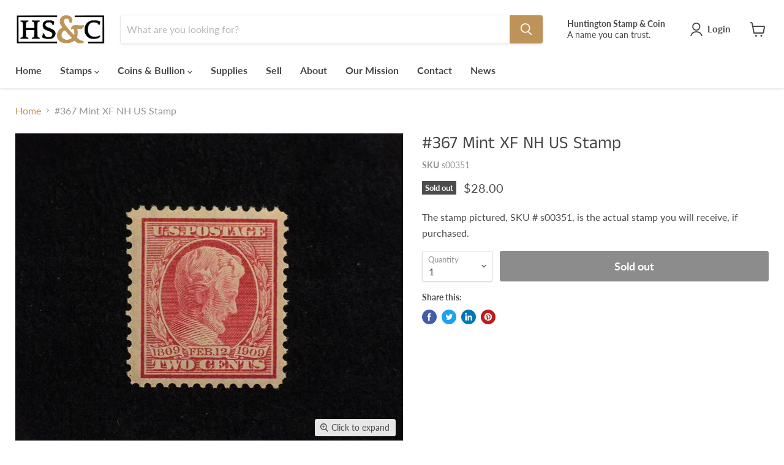

--- FILE ---
content_type: text/html; charset=utf-8
request_url: https://huntingtonstampandcoinshop.com/products/s00351-scott-us-367-stamp-mint
body_size: 36641
content:
<!doctype html>
<html class="no-js no-touch" lang="en">
  <head>
    <meta name="google-site-verification" content="UZT5hHKenqfb_r4LP5JvYYVKjBAp3X72_ssZIbV6848" />
    <meta charset="utf-8">
    <meta http-equiv="x-ua-compatible" content="IE=edge">

    <link rel="preconnect" href="https://cdn.shopify.com">
    <link rel="preconnect" href="https://fonts.shopifycdn.com">
    <link rel="preconnect" href="https://v.shopify.com">
    <link rel="preconnect" href="https://cdn.shopifycloud.com">

    <title>HS&amp;C Scott #367 Mint XF NH US Stamp — Huntington Stamp &amp; Coin Shop</title>

    
      <meta name="description" content="Purchase online this unique Scott #367 Mint XF NH US Stamp from Huntington Stamp &amp; Coin Shop.">
    

    
  <link rel="shortcut icon" href="//huntingtonstampandcoinshop.com/cdn/shop/files/favicon-32x32_32x32.png?v=1614306591" type="image/png">


    
      <link rel="canonical" href="https://huntingtonstampandcoinshop.com/products/s00351-scott-us-367-stamp-mint" />
    

    <meta name="viewport" content="width=device-width">

    
    















<meta property="og:site_name" content="Huntington Stamp &amp; Coin Shop">
<meta property="og:url" content="https://huntingtonstampandcoinshop.com/products/s00351-scott-us-367-stamp-mint">
<meta property="og:title" content="#367 Mint XF NH US Stamp">
<meta property="og:type" content="website">
<meta property="og:description" content="Purchase online this unique Scott #367 Mint XF NH US Stamp from Huntington Stamp &amp; Coin Shop.">




    
    
    

    
    
    <meta
      property="og:image"
      content="https://huntingtonstampandcoinshop.com/cdn/shop/products/s00351_1200x960.png?v=1574900626"
    />
    <meta
      property="og:image:secure_url"
      content="https://huntingtonstampandcoinshop.com/cdn/shop/products/s00351_1200x960.png?v=1574900626"
    />
    <meta property="og:image:width" content="1200" />
    <meta property="og:image:height" content="960" />
    
    
    <meta property="og:image:alt" content="HS&C: US #367 Stamp Mint XF NH" />
  









  <meta name="twitter:site" content="@hstampcoin">








<meta name="twitter:title" content="HS&amp;C Scott #367 Mint XF NH US Stamp">
<meta name="twitter:description" content="Purchase online this unique Scott #367 Mint XF NH US Stamp from Huntington Stamp &amp; Coin Shop.">


    
    
    
      
      
      <meta name="twitter:card" content="summary_large_image">
    
    
    <meta
      property="twitter:image"
      content="https://huntingtonstampandcoinshop.com/cdn/shop/products/s00351_1200x600_crop_center.png?v=1574900626"
    />
    <meta property="twitter:image:width" content="1200" />
    <meta property="twitter:image:height" content="600" />
    
    
    <meta property="twitter:image:alt" content="HS&amp;C: US #367 Stamp Mint XF NH" />
  



    <link rel="preload" href="//huntingtonstampandcoinshop.com/cdn/fonts/lato/lato_n7.900f219bc7337bc57a7a2151983f0a4a4d9d5dcf.woff2" as="font" crossorigin="anonymous">
    <link rel="preload" as="style" href="//huntingtonstampandcoinshop.com/cdn/shop/t/16/assets/theme.css?v=105741108152469044101759331769">

    <script>window.performance && window.performance.mark && window.performance.mark('shopify.content_for_header.start');</script><meta name="google-site-verification" content="UZT5hHKenqfb_r4LP5JvYYVKjBAp3X72_ssZIbV6848">
<meta id="shopify-digital-wallet" name="shopify-digital-wallet" content="/4791304241/digital_wallets/dialog">
<meta name="shopify-checkout-api-token" content="67e7e471fca0d399c0dcfebc2b2238e5">
<meta id="in-context-paypal-metadata" data-shop-id="4791304241" data-venmo-supported="true" data-environment="production" data-locale="en_US" data-paypal-v4="true" data-currency="USD">
<link rel="alternate" type="application/json+oembed" href="https://huntingtonstampandcoinshop.com/products/s00351-scott-us-367-stamp-mint.oembed">
<script async="async" src="/checkouts/internal/preloads.js?locale=en-US"></script>
<script id="shopify-features" type="application/json">{"accessToken":"67e7e471fca0d399c0dcfebc2b2238e5","betas":["rich-media-storefront-analytics"],"domain":"huntingtonstampandcoinshop.com","predictiveSearch":true,"shopId":4791304241,"locale":"en"}</script>
<script>var Shopify = Shopify || {};
Shopify.shop = "huntington-stamp-coin-shop.myshopify.com";
Shopify.locale = "en";
Shopify.currency = {"active":"USD","rate":"1.0"};
Shopify.country = "US";
Shopify.theme = {"name":"Empire (1-25-2022)","id":121496895561,"schema_name":"Empire","schema_version":"6.0.0","theme_store_id":null,"role":"main"};
Shopify.theme.handle = "null";
Shopify.theme.style = {"id":null,"handle":null};
Shopify.cdnHost = "huntingtonstampandcoinshop.com/cdn";
Shopify.routes = Shopify.routes || {};
Shopify.routes.root = "/";</script>
<script type="module">!function(o){(o.Shopify=o.Shopify||{}).modules=!0}(window);</script>
<script>!function(o){function n(){var o=[];function n(){o.push(Array.prototype.slice.apply(arguments))}return n.q=o,n}var t=o.Shopify=o.Shopify||{};t.loadFeatures=n(),t.autoloadFeatures=n()}(window);</script>
<script id="shop-js-analytics" type="application/json">{"pageType":"product"}</script>
<script defer="defer" async type="module" src="//huntingtonstampandcoinshop.com/cdn/shopifycloud/shop-js/modules/v2/client.init-shop-cart-sync_BT-GjEfc.en.esm.js"></script>
<script defer="defer" async type="module" src="//huntingtonstampandcoinshop.com/cdn/shopifycloud/shop-js/modules/v2/chunk.common_D58fp_Oc.esm.js"></script>
<script defer="defer" async type="module" src="//huntingtonstampandcoinshop.com/cdn/shopifycloud/shop-js/modules/v2/chunk.modal_xMitdFEc.esm.js"></script>
<script type="module">
  await import("//huntingtonstampandcoinshop.com/cdn/shopifycloud/shop-js/modules/v2/client.init-shop-cart-sync_BT-GjEfc.en.esm.js");
await import("//huntingtonstampandcoinshop.com/cdn/shopifycloud/shop-js/modules/v2/chunk.common_D58fp_Oc.esm.js");
await import("//huntingtonstampandcoinshop.com/cdn/shopifycloud/shop-js/modules/v2/chunk.modal_xMitdFEc.esm.js");

  window.Shopify.SignInWithShop?.initShopCartSync?.({"fedCMEnabled":true,"windoidEnabled":true});

</script>
<script>(function() {
  var isLoaded = false;
  function asyncLoad() {
    if (isLoaded) return;
    isLoaded = true;
    var urls = ["https:\/\/formbuilder.hulkapps.com\/skeletopapp.js?shop=huntington-stamp-coin-shop.myshopify.com","https:\/\/chimpstatic.com\/mcjs-connected\/js\/users\/085f9750680b601fa0cd527b6\/92dffc73ae48f558078d35d6e.js?shop=huntington-stamp-coin-shop.myshopify.com"];
    for (var i = 0; i < urls.length; i++) {
      var s = document.createElement('script');
      s.type = 'text/javascript';
      s.async = true;
      s.src = urls[i];
      var x = document.getElementsByTagName('script')[0];
      x.parentNode.insertBefore(s, x);
    }
  };
  if(window.attachEvent) {
    window.attachEvent('onload', asyncLoad);
  } else {
    window.addEventListener('load', asyncLoad, false);
  }
})();</script>
<script id="__st">var __st={"a":4791304241,"offset":-18000,"reqid":"d0188cbd-cd52-4124-b921-8e48c4f5634e-1769513608","pageurl":"huntingtonstampandcoinshop.com\/products\/s00351-scott-us-367-stamp-mint","u":"c14981a0b07d","p":"product","rtyp":"product","rid":4170381459505};</script>
<script>window.ShopifyPaypalV4VisibilityTracking = true;</script>
<script id="captcha-bootstrap">!function(){'use strict';const t='contact',e='account',n='new_comment',o=[[t,t],['blogs',n],['comments',n],[t,'customer']],c=[[e,'customer_login'],[e,'guest_login'],[e,'recover_customer_password'],[e,'create_customer']],r=t=>t.map((([t,e])=>`form[action*='/${t}']:not([data-nocaptcha='true']) input[name='form_type'][value='${e}']`)).join(','),a=t=>()=>t?[...document.querySelectorAll(t)].map((t=>t.form)):[];function s(){const t=[...o],e=r(t);return a(e)}const i='password',u='form_key',d=['recaptcha-v3-token','g-recaptcha-response','h-captcha-response',i],f=()=>{try{return window.sessionStorage}catch{return}},m='__shopify_v',_=t=>t.elements[u];function p(t,e,n=!1){try{const o=window.sessionStorage,c=JSON.parse(o.getItem(e)),{data:r}=function(t){const{data:e,action:n}=t;return t[m]||n?{data:e,action:n}:{data:t,action:n}}(c);for(const[e,n]of Object.entries(r))t.elements[e]&&(t.elements[e].value=n);n&&o.removeItem(e)}catch(o){console.error('form repopulation failed',{error:o})}}const l='form_type',E='cptcha';function T(t){t.dataset[E]=!0}const w=window,h=w.document,L='Shopify',v='ce_forms',y='captcha';let A=!1;((t,e)=>{const n=(g='f06e6c50-85a8-45c8-87d0-21a2b65856fe',I='https://cdn.shopify.com/shopifycloud/storefront-forms-hcaptcha/ce_storefront_forms_captcha_hcaptcha.v1.5.2.iife.js',D={infoText:'Protected by hCaptcha',privacyText:'Privacy',termsText:'Terms'},(t,e,n)=>{const o=w[L][v],c=o.bindForm;if(c)return c(t,g,e,D).then(n);var r;o.q.push([[t,g,e,D],n]),r=I,A||(h.body.append(Object.assign(h.createElement('script'),{id:'captcha-provider',async:!0,src:r})),A=!0)});var g,I,D;w[L]=w[L]||{},w[L][v]=w[L][v]||{},w[L][v].q=[],w[L][y]=w[L][y]||{},w[L][y].protect=function(t,e){n(t,void 0,e),T(t)},Object.freeze(w[L][y]),function(t,e,n,w,h,L){const[v,y,A,g]=function(t,e,n){const i=e?o:[],u=t?c:[],d=[...i,...u],f=r(d),m=r(i),_=r(d.filter((([t,e])=>n.includes(e))));return[a(f),a(m),a(_),s()]}(w,h,L),I=t=>{const e=t.target;return e instanceof HTMLFormElement?e:e&&e.form},D=t=>v().includes(t);t.addEventListener('submit',(t=>{const e=I(t);if(!e)return;const n=D(e)&&!e.dataset.hcaptchaBound&&!e.dataset.recaptchaBound,o=_(e),c=g().includes(e)&&(!o||!o.value);(n||c)&&t.preventDefault(),c&&!n&&(function(t){try{if(!f())return;!function(t){const e=f();if(!e)return;const n=_(t);if(!n)return;const o=n.value;o&&e.removeItem(o)}(t);const e=Array.from(Array(32),(()=>Math.random().toString(36)[2])).join('');!function(t,e){_(t)||t.append(Object.assign(document.createElement('input'),{type:'hidden',name:u})),t.elements[u].value=e}(t,e),function(t,e){const n=f();if(!n)return;const o=[...t.querySelectorAll(`input[type='${i}']`)].map((({name:t})=>t)),c=[...d,...o],r={};for(const[a,s]of new FormData(t).entries())c.includes(a)||(r[a]=s);n.setItem(e,JSON.stringify({[m]:1,action:t.action,data:r}))}(t,e)}catch(e){console.error('failed to persist form',e)}}(e),e.submit())}));const S=(t,e)=>{t&&!t.dataset[E]&&(n(t,e.some((e=>e===t))),T(t))};for(const o of['focusin','change'])t.addEventListener(o,(t=>{const e=I(t);D(e)&&S(e,y())}));const B=e.get('form_key'),M=e.get(l),P=B&&M;t.addEventListener('DOMContentLoaded',(()=>{const t=y();if(P)for(const e of t)e.elements[l].value===M&&p(e,B);[...new Set([...A(),...v().filter((t=>'true'===t.dataset.shopifyCaptcha))])].forEach((e=>S(e,t)))}))}(h,new URLSearchParams(w.location.search),n,t,e,['guest_login'])})(!0,!0)}();</script>
<script integrity="sha256-4kQ18oKyAcykRKYeNunJcIwy7WH5gtpwJnB7kiuLZ1E=" data-source-attribution="shopify.loadfeatures" defer="defer" src="//huntingtonstampandcoinshop.com/cdn/shopifycloud/storefront/assets/storefront/load_feature-a0a9edcb.js" crossorigin="anonymous"></script>
<script data-source-attribution="shopify.dynamic_checkout.dynamic.init">var Shopify=Shopify||{};Shopify.PaymentButton=Shopify.PaymentButton||{isStorefrontPortableWallets:!0,init:function(){window.Shopify.PaymentButton.init=function(){};var t=document.createElement("script");t.src="https://huntingtonstampandcoinshop.com/cdn/shopifycloud/portable-wallets/latest/portable-wallets.en.js",t.type="module",document.head.appendChild(t)}};
</script>
<script data-source-attribution="shopify.dynamic_checkout.buyer_consent">
  function portableWalletsHideBuyerConsent(e){var t=document.getElementById("shopify-buyer-consent"),n=document.getElementById("shopify-subscription-policy-button");t&&n&&(t.classList.add("hidden"),t.setAttribute("aria-hidden","true"),n.removeEventListener("click",e))}function portableWalletsShowBuyerConsent(e){var t=document.getElementById("shopify-buyer-consent"),n=document.getElementById("shopify-subscription-policy-button");t&&n&&(t.classList.remove("hidden"),t.removeAttribute("aria-hidden"),n.addEventListener("click",e))}window.Shopify?.PaymentButton&&(window.Shopify.PaymentButton.hideBuyerConsent=portableWalletsHideBuyerConsent,window.Shopify.PaymentButton.showBuyerConsent=portableWalletsShowBuyerConsent);
</script>
<script data-source-attribution="shopify.dynamic_checkout.cart.bootstrap">document.addEventListener("DOMContentLoaded",(function(){function t(){return document.querySelector("shopify-accelerated-checkout-cart, shopify-accelerated-checkout")}if(t())Shopify.PaymentButton.init();else{new MutationObserver((function(e,n){t()&&(Shopify.PaymentButton.init(),n.disconnect())})).observe(document.body,{childList:!0,subtree:!0})}}));
</script>
<link id="shopify-accelerated-checkout-styles" rel="stylesheet" media="screen" href="https://huntingtonstampandcoinshop.com/cdn/shopifycloud/portable-wallets/latest/accelerated-checkout-backwards-compat.css" crossorigin="anonymous">
<style id="shopify-accelerated-checkout-cart">
        #shopify-buyer-consent {
  margin-top: 1em;
  display: inline-block;
  width: 100%;
}

#shopify-buyer-consent.hidden {
  display: none;
}

#shopify-subscription-policy-button {
  background: none;
  border: none;
  padding: 0;
  text-decoration: underline;
  font-size: inherit;
  cursor: pointer;
}

#shopify-subscription-policy-button::before {
  box-shadow: none;
}

      </style>

<script>window.performance && window.performance.mark && window.performance.mark('shopify.content_for_header.end');</script>

    <link href="//huntingtonstampandcoinshop.com/cdn/shop/t/16/assets/theme.css?v=105741108152469044101759331769" rel="stylesheet" type="text/css" media="all" />

    
    <script>
      window.Theme = window.Theme || {};
      window.Theme.routes = {
        "root_url": "/",
        "account_url": "/account",
        "account_login_url": "/account/login",
        "account_logout_url": "/account/logout",
        "account_register_url": "/account/register",
        "account_addresses_url": "/account/addresses",
        "collections_url": "/collections",
        "all_products_collection_url": "/collections/all",
        "search_url": "/search",
        "cart_url": "/cart",
        "cart_add_url": "/cart/add",
        "cart_change_url": "/cart/change",
        "cart_clear_url": "/cart/clear",
        "product_recommendations_url": "/recommendations/products",
      };
    </script>
    

  <!-- BEGIN app block: shopify://apps/hulk-form-builder/blocks/app-embed/b6b8dd14-356b-4725-a4ed-77232212b3c3 --><!-- BEGIN app snippet: hulkapps-formbuilder-theme-ext --><script type="text/javascript">
  
  if (typeof window.formbuilder_customer != "object") {
        window.formbuilder_customer = {}
  }

  window.hulkFormBuilder = {
    form_data: {},
    shop_data: {"shop_aGWKCY4_Irnro96sw7nGgg":{"shop_uuid":"aGWKCY4_Irnro96sw7nGgg","shop_timezone":"America\/New_York","shop_id":28675,"shop_is_after_submit_enabled":true,"shop_shopify_plan":"professional","shop_shopify_domain":"huntington-stamp-coin-shop.myshopify.com","shop_remove_watermark":false,"shop_created_at":"2020-01-17T08:10:19.685-06:00","is_skip_metafield":false,"shop_deleted":false,"shop_disabled":false}},
    settings_data: {"shop_settings":{"shop_customise_msgs":[],"default_customise_msgs":{"is_required":"is required","thank_you":"Thank you! The form was submitted successfully.","processing":"Processing...","valid_data":"Please provide valid data","valid_email":"Provide valid email format","valid_tags":"HTML Tags are not allowed","valid_phone":"Provide valid phone number","valid_captcha":"Please provide valid captcha response","valid_url":"Provide valid URL","only_number_alloud":"Provide valid number in","number_less":"must be less than","number_more":"must be more than","image_must_less":"Image must be less than 20MB","image_number":"Images allowed","image_extension":"Invalid extension! Please provide image file","error_image_upload":"Error in image upload. Please try again.","error_file_upload":"Error in file upload. Please try again.","your_response":"Your response","error_form_submit":"Error occur.Please try again after sometime.","email_submitted":"Form with this email is already submitted","invalid_email_by_zerobounce":"The email address you entered appears to be invalid. Please check it and try again.","download_file":"Download file","card_details_invalid":"Your card details are invalid","card_details":"Card details","please_enter_card_details":"Please enter card details","card_number":"Card number","exp_mm":"Exp MM","exp_yy":"Exp YY","crd_cvc":"CVV","payment_value":"Payment amount","please_enter_payment_amount":"Please enter payment amount","address1":"Address line 1","address2":"Address line 2","city":"City","province":"Province","zipcode":"Zip code","country":"Country","blocked_domain":"This form does not accept addresses from","file_must_less":"File must be less than 20MB","file_extension":"Invalid extension! Please provide file","only_file_number_alloud":"files allowed","previous":"Previous","next":"Next","must_have_a_input":"Please enter at least one field.","please_enter_required_data":"Please enter required data","atleast_one_special_char":"Include at least one special character","atleast_one_lowercase_char":"Include at least one lowercase character","atleast_one_uppercase_char":"Include at least one uppercase character","atleast_one_number":"Include at least one number","must_have_8_chars":"Must have 8 characters long","be_between_8_and_12_chars":"Be between 8 and 12 characters long","please_select":"Please Select","phone_submitted":"Form with this phone number is already submitted","user_res_parse_error":"Error while submitting the form","valid_same_values":"values must be same","product_choice_clear_selection":"Clear Selection","picture_choice_clear_selection":"Clear Selection","remove_all_for_file_image_upload":"Remove All","invalid_file_type_for_image_upload":"You can't upload files of this type.","invalid_file_type_for_signature_upload":"You can't upload files of this type.","max_files_exceeded_for_file_upload":"You can not upload any more files.","max_files_exceeded_for_image_upload":"You can not upload any more files.","file_already_exist":"File already uploaded","max_limit_exceed":"You have added the maximum number of text fields.","cancel_upload_for_file_upload":"Cancel upload","cancel_upload_for_image_upload":"Cancel upload","cancel_upload_for_signature_upload":"Cancel upload"},"shop_blocked_domains":[]}},
    features_data: {"shop_plan_features":{"shop_plan_features":["unlimited-forms","full-design-customization","export-form-submissions","multiple-recipients-for-form-submissions","multiple-admin-notifications","enable-captcha","unlimited-file-uploads","save-submitted-form-data","set-auto-response-message","conditional-logic","form-banner","save-as-draft-facility","include-user-response-in-admin-email","disable-form-submission","removing-powered-by-hulkapps","mail-platform-integration","stripe-payment-integration","pre-built-templates","create-customer-account-on-shopify","google-analytics-3-by-tracking-id","facebook-pixel-id","bing-uet-pixel-id","advanced-js","advanced-css","api-available","customize-form-message","hidden-field","restrict-from-submissions-per-one-user","utm-tracking","ratings","privacy-notices","heading","paragraph","shopify-flow-trigger","domain-setup","block-domain","address","html-code","form-schedule","after-submit-script","customize-form-scrolling","on-form-submission-record-the-referrer-url","password","duplicate-the-forms","include-user-response-in-auto-responder-email","elements-add-ons","admin-and-auto-responder-email-with-tokens","email-export","premium-support","google-analytics-4-by-measurement-id","google-ads-for-tracking-conversion","validation-field","file-upload","load_form_as_popup","advanced_conditional_logic"]}},
    shop: null,
    shop_id: null,
    plan_features: null,
    validateDoubleQuotes: false,
    assets: {
      extraFunctions: "https://cdn.shopify.com/extensions/019bb5ee-ec40-7527-955d-c1b8751eb060/form-builder-by-hulkapps-50/assets/extra-functions.js",
      extraStyles: "https://cdn.shopify.com/extensions/019bb5ee-ec40-7527-955d-c1b8751eb060/form-builder-by-hulkapps-50/assets/extra-styles.css",
      bootstrapStyles: "https://cdn.shopify.com/extensions/019bb5ee-ec40-7527-955d-c1b8751eb060/form-builder-by-hulkapps-50/assets/theme-app-extension-bootstrap.css"
    },
    translations: {
      htmlTagNotAllowed: "HTML Tags are not allowed",
      sqlQueryNotAllowed: "SQL Queries are not allowed",
      doubleQuoteNotAllowed: "Double quotes are not allowed",
      vorwerkHttpWwwNotAllowed: "The words \u0026#39;http\u0026#39; and \u0026#39;www\u0026#39; are not allowed. Please remove them and try again.",
      maxTextFieldsReached: "You have added the maximum number of text fields.",
      avoidNegativeWords: "Avoid negative words: Don\u0026#39;t use negative words in your contact message.",
      customDesignOnly: "This form is for custom designs requests. For general inquiries please contact our team at info@stagheaddesigns.com",
      zerobounceApiErrorMsg: "We couldn\u0026#39;t verify your email due to a technical issue. Please try again later.",
    }

  }

  

  window.FbThemeAppExtSettingsHash = {}
  
</script><!-- END app snippet --><!-- END app block --><script src="https://cdn.shopify.com/extensions/019bb5ee-ec40-7527-955d-c1b8751eb060/form-builder-by-hulkapps-50/assets/form-builder-script.js" type="text/javascript" defer="defer"></script>
<link href="https://monorail-edge.shopifysvc.com" rel="dns-prefetch">
<script>(function(){if ("sendBeacon" in navigator && "performance" in window) {try {var session_token_from_headers = performance.getEntriesByType('navigation')[0].serverTiming.find(x => x.name == '_s').description;} catch {var session_token_from_headers = undefined;}var session_cookie_matches = document.cookie.match(/_shopify_s=([^;]*)/);var session_token_from_cookie = session_cookie_matches && session_cookie_matches.length === 2 ? session_cookie_matches[1] : "";var session_token = session_token_from_headers || session_token_from_cookie || "";function handle_abandonment_event(e) {var entries = performance.getEntries().filter(function(entry) {return /monorail-edge.shopifysvc.com/.test(entry.name);});if (!window.abandonment_tracked && entries.length === 0) {window.abandonment_tracked = true;var currentMs = Date.now();var navigation_start = performance.timing.navigationStart;var payload = {shop_id: 4791304241,url: window.location.href,navigation_start,duration: currentMs - navigation_start,session_token,page_type: "product"};window.navigator.sendBeacon("https://monorail-edge.shopifysvc.com/v1/produce", JSON.stringify({schema_id: "online_store_buyer_site_abandonment/1.1",payload: payload,metadata: {event_created_at_ms: currentMs,event_sent_at_ms: currentMs}}));}}window.addEventListener('pagehide', handle_abandonment_event);}}());</script>
<script id="web-pixels-manager-setup">(function e(e,d,r,n,o){if(void 0===o&&(o={}),!Boolean(null===(a=null===(i=window.Shopify)||void 0===i?void 0:i.analytics)||void 0===a?void 0:a.replayQueue)){var i,a;window.Shopify=window.Shopify||{};var t=window.Shopify;t.analytics=t.analytics||{};var s=t.analytics;s.replayQueue=[],s.publish=function(e,d,r){return s.replayQueue.push([e,d,r]),!0};try{self.performance.mark("wpm:start")}catch(e){}var l=function(){var e={modern:/Edge?\/(1{2}[4-9]|1[2-9]\d|[2-9]\d{2}|\d{4,})\.\d+(\.\d+|)|Firefox\/(1{2}[4-9]|1[2-9]\d|[2-9]\d{2}|\d{4,})\.\d+(\.\d+|)|Chrom(ium|e)\/(9{2}|\d{3,})\.\d+(\.\d+|)|(Maci|X1{2}).+ Version\/(15\.\d+|(1[6-9]|[2-9]\d|\d{3,})\.\d+)([,.]\d+|)( \(\w+\)|)( Mobile\/\w+|) Safari\/|Chrome.+OPR\/(9{2}|\d{3,})\.\d+\.\d+|(CPU[ +]OS|iPhone[ +]OS|CPU[ +]iPhone|CPU IPhone OS|CPU iPad OS)[ +]+(15[._]\d+|(1[6-9]|[2-9]\d|\d{3,})[._]\d+)([._]\d+|)|Android:?[ /-](13[3-9]|1[4-9]\d|[2-9]\d{2}|\d{4,})(\.\d+|)(\.\d+|)|Android.+Firefox\/(13[5-9]|1[4-9]\d|[2-9]\d{2}|\d{4,})\.\d+(\.\d+|)|Android.+Chrom(ium|e)\/(13[3-9]|1[4-9]\d|[2-9]\d{2}|\d{4,})\.\d+(\.\d+|)|SamsungBrowser\/([2-9]\d|\d{3,})\.\d+/,legacy:/Edge?\/(1[6-9]|[2-9]\d|\d{3,})\.\d+(\.\d+|)|Firefox\/(5[4-9]|[6-9]\d|\d{3,})\.\d+(\.\d+|)|Chrom(ium|e)\/(5[1-9]|[6-9]\d|\d{3,})\.\d+(\.\d+|)([\d.]+$|.*Safari\/(?![\d.]+ Edge\/[\d.]+$))|(Maci|X1{2}).+ Version\/(10\.\d+|(1[1-9]|[2-9]\d|\d{3,})\.\d+)([,.]\d+|)( \(\w+\)|)( Mobile\/\w+|) Safari\/|Chrome.+OPR\/(3[89]|[4-9]\d|\d{3,})\.\d+\.\d+|(CPU[ +]OS|iPhone[ +]OS|CPU[ +]iPhone|CPU IPhone OS|CPU iPad OS)[ +]+(10[._]\d+|(1[1-9]|[2-9]\d|\d{3,})[._]\d+)([._]\d+|)|Android:?[ /-](13[3-9]|1[4-9]\d|[2-9]\d{2}|\d{4,})(\.\d+|)(\.\d+|)|Mobile Safari.+OPR\/([89]\d|\d{3,})\.\d+\.\d+|Android.+Firefox\/(13[5-9]|1[4-9]\d|[2-9]\d{2}|\d{4,})\.\d+(\.\d+|)|Android.+Chrom(ium|e)\/(13[3-9]|1[4-9]\d|[2-9]\d{2}|\d{4,})\.\d+(\.\d+|)|Android.+(UC? ?Browser|UCWEB|U3)[ /]?(15\.([5-9]|\d{2,})|(1[6-9]|[2-9]\d|\d{3,})\.\d+)\.\d+|SamsungBrowser\/(5\.\d+|([6-9]|\d{2,})\.\d+)|Android.+MQ{2}Browser\/(14(\.(9|\d{2,})|)|(1[5-9]|[2-9]\d|\d{3,})(\.\d+|))(\.\d+|)|K[Aa][Ii]OS\/(3\.\d+|([4-9]|\d{2,})\.\d+)(\.\d+|)/},d=e.modern,r=e.legacy,n=navigator.userAgent;return n.match(d)?"modern":n.match(r)?"legacy":"unknown"}(),u="modern"===l?"modern":"legacy",c=(null!=n?n:{modern:"",legacy:""})[u],f=function(e){return[e.baseUrl,"/wpm","/b",e.hashVersion,"modern"===e.buildTarget?"m":"l",".js"].join("")}({baseUrl:d,hashVersion:r,buildTarget:u}),m=function(e){var d=e.version,r=e.bundleTarget,n=e.surface,o=e.pageUrl,i=e.monorailEndpoint;return{emit:function(e){var a=e.status,t=e.errorMsg,s=(new Date).getTime(),l=JSON.stringify({metadata:{event_sent_at_ms:s},events:[{schema_id:"web_pixels_manager_load/3.1",payload:{version:d,bundle_target:r,page_url:o,status:a,surface:n,error_msg:t},metadata:{event_created_at_ms:s}}]});if(!i)return console&&console.warn&&console.warn("[Web Pixels Manager] No Monorail endpoint provided, skipping logging."),!1;try{return self.navigator.sendBeacon.bind(self.navigator)(i,l)}catch(e){}var u=new XMLHttpRequest;try{return u.open("POST",i,!0),u.setRequestHeader("Content-Type","text/plain"),u.send(l),!0}catch(e){return console&&console.warn&&console.warn("[Web Pixels Manager] Got an unhandled error while logging to Monorail."),!1}}}}({version:r,bundleTarget:l,surface:e.surface,pageUrl:self.location.href,monorailEndpoint:e.monorailEndpoint});try{o.browserTarget=l,function(e){var d=e.src,r=e.async,n=void 0===r||r,o=e.onload,i=e.onerror,a=e.sri,t=e.scriptDataAttributes,s=void 0===t?{}:t,l=document.createElement("script"),u=document.querySelector("head"),c=document.querySelector("body");if(l.async=n,l.src=d,a&&(l.integrity=a,l.crossOrigin="anonymous"),s)for(var f in s)if(Object.prototype.hasOwnProperty.call(s,f))try{l.dataset[f]=s[f]}catch(e){}if(o&&l.addEventListener("load",o),i&&l.addEventListener("error",i),u)u.appendChild(l);else{if(!c)throw new Error("Did not find a head or body element to append the script");c.appendChild(l)}}({src:f,async:!0,onload:function(){if(!function(){var e,d;return Boolean(null===(d=null===(e=window.Shopify)||void 0===e?void 0:e.analytics)||void 0===d?void 0:d.initialized)}()){var d=window.webPixelsManager.init(e)||void 0;if(d){var r=window.Shopify.analytics;r.replayQueue.forEach((function(e){var r=e[0],n=e[1],o=e[2];d.publishCustomEvent(r,n,o)})),r.replayQueue=[],r.publish=d.publishCustomEvent,r.visitor=d.visitor,r.initialized=!0}}},onerror:function(){return m.emit({status:"failed",errorMsg:"".concat(f," has failed to load")})},sri:function(e){var d=/^sha384-[A-Za-z0-9+/=]+$/;return"string"==typeof e&&d.test(e)}(c)?c:"",scriptDataAttributes:o}),m.emit({status:"loading"})}catch(e){m.emit({status:"failed",errorMsg:(null==e?void 0:e.message)||"Unknown error"})}}})({shopId: 4791304241,storefrontBaseUrl: "https://huntingtonstampandcoinshop.com",extensionsBaseUrl: "https://extensions.shopifycdn.com/cdn/shopifycloud/web-pixels-manager",monorailEndpoint: "https://monorail-edge.shopifysvc.com/unstable/produce_batch",surface: "storefront-renderer",enabledBetaFlags: ["2dca8a86"],webPixelsConfigList: [{"id":"855834914","configuration":"{\"config\":\"{\\\"pixel_id\\\":\\\"AW-679593214\\\",\\\"target_country\\\":\\\"US\\\",\\\"gtag_events\\\":[{\\\"type\\\":\\\"search\\\",\\\"action_label\\\":\\\"AW-679593214\\\/4phpCOaNnsYCEP6Jh8QC\\\"},{\\\"type\\\":\\\"begin_checkout\\\",\\\"action_label\\\":\\\"AW-679593214\\\/gfKlCOONnsYCEP6Jh8QC\\\"},{\\\"type\\\":\\\"view_item\\\",\\\"action_label\\\":[\\\"AW-679593214\\\/QyFtCN2NnsYCEP6Jh8QC\\\",\\\"MC-04LVV2G79M\\\"]},{\\\"type\\\":\\\"purchase\\\",\\\"action_label\\\":[\\\"AW-679593214\\\/BohxCNqNnsYCEP6Jh8QC\\\",\\\"MC-04LVV2G79M\\\"]},{\\\"type\\\":\\\"page_view\\\",\\\"action_label\\\":[\\\"AW-679593214\\\/_03fCNeNnsYCEP6Jh8QC\\\",\\\"MC-04LVV2G79M\\\"]},{\\\"type\\\":\\\"add_payment_info\\\",\\\"action_label\\\":\\\"AW-679593214\\\/kQuMCOmNnsYCEP6Jh8QC\\\"},{\\\"type\\\":\\\"add_to_cart\\\",\\\"action_label\\\":\\\"AW-679593214\\\/rwWiCOCNnsYCEP6Jh8QC\\\"}],\\\"enable_monitoring_mode\\\":false}\"}","eventPayloadVersion":"v1","runtimeContext":"OPEN","scriptVersion":"b2a88bafab3e21179ed38636efcd8a93","type":"APP","apiClientId":1780363,"privacyPurposes":[],"dataSharingAdjustments":{"protectedCustomerApprovalScopes":["read_customer_address","read_customer_email","read_customer_name","read_customer_personal_data","read_customer_phone"]}},{"id":"166494498","configuration":"{\"tagID\":\"2613303191889\"}","eventPayloadVersion":"v1","runtimeContext":"STRICT","scriptVersion":"18031546ee651571ed29edbe71a3550b","type":"APP","apiClientId":3009811,"privacyPurposes":["ANALYTICS","MARKETING","SALE_OF_DATA"],"dataSharingAdjustments":{"protectedCustomerApprovalScopes":["read_customer_address","read_customer_email","read_customer_name","read_customer_personal_data","read_customer_phone"]}},{"id":"136053026","eventPayloadVersion":"v1","runtimeContext":"LAX","scriptVersion":"1","type":"CUSTOM","privacyPurposes":["MARKETING"],"name":"Meta pixel (migrated)"},{"id":"144212258","eventPayloadVersion":"v1","runtimeContext":"LAX","scriptVersion":"1","type":"CUSTOM","privacyPurposes":["ANALYTICS"],"name":"Google Analytics tag (migrated)"},{"id":"shopify-app-pixel","configuration":"{}","eventPayloadVersion":"v1","runtimeContext":"STRICT","scriptVersion":"0450","apiClientId":"shopify-pixel","type":"APP","privacyPurposes":["ANALYTICS","MARKETING"]},{"id":"shopify-custom-pixel","eventPayloadVersion":"v1","runtimeContext":"LAX","scriptVersion":"0450","apiClientId":"shopify-pixel","type":"CUSTOM","privacyPurposes":["ANALYTICS","MARKETING"]}],isMerchantRequest: false,initData: {"shop":{"name":"Huntington Stamp \u0026 Coin Shop","paymentSettings":{"currencyCode":"USD"},"myshopifyDomain":"huntington-stamp-coin-shop.myshopify.com","countryCode":"US","storefrontUrl":"https:\/\/huntingtonstampandcoinshop.com"},"customer":null,"cart":null,"checkout":null,"productVariants":[{"price":{"amount":28.0,"currencyCode":"USD"},"product":{"title":"#367 Mint XF NH US Stamp","vendor":"Huntington Stamp \u0026 Coin","id":"4170381459505","untranslatedTitle":"#367 Mint XF NH US Stamp","url":"\/products\/s00351-scott-us-367-stamp-mint","type":"Stamps"},"id":"30285605470257","image":{"src":"\/\/huntingtonstampandcoinshop.com\/cdn\/shop\/products\/s00351.png?v=1574900626"},"sku":"s00351","title":"Default Title","untranslatedTitle":"Default Title"}],"purchasingCompany":null},},"https://huntingtonstampandcoinshop.com/cdn","fcfee988w5aeb613cpc8e4bc33m6693e112",{"modern":"","legacy":""},{"shopId":"4791304241","storefrontBaseUrl":"https:\/\/huntingtonstampandcoinshop.com","extensionBaseUrl":"https:\/\/extensions.shopifycdn.com\/cdn\/shopifycloud\/web-pixels-manager","surface":"storefront-renderer","enabledBetaFlags":"[\"2dca8a86\"]","isMerchantRequest":"false","hashVersion":"fcfee988w5aeb613cpc8e4bc33m6693e112","publish":"custom","events":"[[\"page_viewed\",{}],[\"product_viewed\",{\"productVariant\":{\"price\":{\"amount\":28.0,\"currencyCode\":\"USD\"},\"product\":{\"title\":\"#367 Mint XF NH US Stamp\",\"vendor\":\"Huntington Stamp \u0026 Coin\",\"id\":\"4170381459505\",\"untranslatedTitle\":\"#367 Mint XF NH US Stamp\",\"url\":\"\/products\/s00351-scott-us-367-stamp-mint\",\"type\":\"Stamps\"},\"id\":\"30285605470257\",\"image\":{\"src\":\"\/\/huntingtonstampandcoinshop.com\/cdn\/shop\/products\/s00351.png?v=1574900626\"},\"sku\":\"s00351\",\"title\":\"Default Title\",\"untranslatedTitle\":\"Default Title\"}}]]"});</script><script>
  window.ShopifyAnalytics = window.ShopifyAnalytics || {};
  window.ShopifyAnalytics.meta = window.ShopifyAnalytics.meta || {};
  window.ShopifyAnalytics.meta.currency = 'USD';
  var meta = {"product":{"id":4170381459505,"gid":"gid:\/\/shopify\/Product\/4170381459505","vendor":"Huntington Stamp \u0026 Coin","type":"Stamps","handle":"s00351-scott-us-367-stamp-mint","variants":[{"id":30285605470257,"price":2800,"name":"#367 Mint XF NH US Stamp","public_title":null,"sku":"s00351"}],"remote":false},"page":{"pageType":"product","resourceType":"product","resourceId":4170381459505,"requestId":"d0188cbd-cd52-4124-b921-8e48c4f5634e-1769513608"}};
  for (var attr in meta) {
    window.ShopifyAnalytics.meta[attr] = meta[attr];
  }
</script>
<script class="analytics">
  (function () {
    var customDocumentWrite = function(content) {
      var jquery = null;

      if (window.jQuery) {
        jquery = window.jQuery;
      } else if (window.Checkout && window.Checkout.$) {
        jquery = window.Checkout.$;
      }

      if (jquery) {
        jquery('body').append(content);
      }
    };

    var hasLoggedConversion = function(token) {
      if (token) {
        return document.cookie.indexOf('loggedConversion=' + token) !== -1;
      }
      return false;
    }

    var setCookieIfConversion = function(token) {
      if (token) {
        var twoMonthsFromNow = new Date(Date.now());
        twoMonthsFromNow.setMonth(twoMonthsFromNow.getMonth() + 2);

        document.cookie = 'loggedConversion=' + token + '; expires=' + twoMonthsFromNow;
      }
    }

    var trekkie = window.ShopifyAnalytics.lib = window.trekkie = window.trekkie || [];
    if (trekkie.integrations) {
      return;
    }
    trekkie.methods = [
      'identify',
      'page',
      'ready',
      'track',
      'trackForm',
      'trackLink'
    ];
    trekkie.factory = function(method) {
      return function() {
        var args = Array.prototype.slice.call(arguments);
        args.unshift(method);
        trekkie.push(args);
        return trekkie;
      };
    };
    for (var i = 0; i < trekkie.methods.length; i++) {
      var key = trekkie.methods[i];
      trekkie[key] = trekkie.factory(key);
    }
    trekkie.load = function(config) {
      trekkie.config = config || {};
      trekkie.config.initialDocumentCookie = document.cookie;
      var first = document.getElementsByTagName('script')[0];
      var script = document.createElement('script');
      script.type = 'text/javascript';
      script.onerror = function(e) {
        var scriptFallback = document.createElement('script');
        scriptFallback.type = 'text/javascript';
        scriptFallback.onerror = function(error) {
                var Monorail = {
      produce: function produce(monorailDomain, schemaId, payload) {
        var currentMs = new Date().getTime();
        var event = {
          schema_id: schemaId,
          payload: payload,
          metadata: {
            event_created_at_ms: currentMs,
            event_sent_at_ms: currentMs
          }
        };
        return Monorail.sendRequest("https://" + monorailDomain + "/v1/produce", JSON.stringify(event));
      },
      sendRequest: function sendRequest(endpointUrl, payload) {
        // Try the sendBeacon API
        if (window && window.navigator && typeof window.navigator.sendBeacon === 'function' && typeof window.Blob === 'function' && !Monorail.isIos12()) {
          var blobData = new window.Blob([payload], {
            type: 'text/plain'
          });

          if (window.navigator.sendBeacon(endpointUrl, blobData)) {
            return true;
          } // sendBeacon was not successful

        } // XHR beacon

        var xhr = new XMLHttpRequest();

        try {
          xhr.open('POST', endpointUrl);
          xhr.setRequestHeader('Content-Type', 'text/plain');
          xhr.send(payload);
        } catch (e) {
          console.log(e);
        }

        return false;
      },
      isIos12: function isIos12() {
        return window.navigator.userAgent.lastIndexOf('iPhone; CPU iPhone OS 12_') !== -1 || window.navigator.userAgent.lastIndexOf('iPad; CPU OS 12_') !== -1;
      }
    };
    Monorail.produce('monorail-edge.shopifysvc.com',
      'trekkie_storefront_load_errors/1.1',
      {shop_id: 4791304241,
      theme_id: 121496895561,
      app_name: "storefront",
      context_url: window.location.href,
      source_url: "//huntingtonstampandcoinshop.com/cdn/s/trekkie.storefront.a804e9514e4efded663580eddd6991fcc12b5451.min.js"});

        };
        scriptFallback.async = true;
        scriptFallback.src = '//huntingtonstampandcoinshop.com/cdn/s/trekkie.storefront.a804e9514e4efded663580eddd6991fcc12b5451.min.js';
        first.parentNode.insertBefore(scriptFallback, first);
      };
      script.async = true;
      script.src = '//huntingtonstampandcoinshop.com/cdn/s/trekkie.storefront.a804e9514e4efded663580eddd6991fcc12b5451.min.js';
      first.parentNode.insertBefore(script, first);
    };
    trekkie.load(
      {"Trekkie":{"appName":"storefront","development":false,"defaultAttributes":{"shopId":4791304241,"isMerchantRequest":null,"themeId":121496895561,"themeCityHash":"8290661620292516546","contentLanguage":"en","currency":"USD","eventMetadataId":"5c016c51-3694-446b-bacc-6a5313ad88a6"},"isServerSideCookieWritingEnabled":true,"monorailRegion":"shop_domain","enabledBetaFlags":["65f19447"]},"Session Attribution":{},"S2S":{"facebookCapiEnabled":false,"source":"trekkie-storefront-renderer","apiClientId":580111}}
    );

    var loaded = false;
    trekkie.ready(function() {
      if (loaded) return;
      loaded = true;

      window.ShopifyAnalytics.lib = window.trekkie;

      var originalDocumentWrite = document.write;
      document.write = customDocumentWrite;
      try { window.ShopifyAnalytics.merchantGoogleAnalytics.call(this); } catch(error) {};
      document.write = originalDocumentWrite;

      window.ShopifyAnalytics.lib.page(null,{"pageType":"product","resourceType":"product","resourceId":4170381459505,"requestId":"d0188cbd-cd52-4124-b921-8e48c4f5634e-1769513608","shopifyEmitted":true});

      var match = window.location.pathname.match(/checkouts\/(.+)\/(thank_you|post_purchase)/)
      var token = match? match[1]: undefined;
      if (!hasLoggedConversion(token)) {
        setCookieIfConversion(token);
        window.ShopifyAnalytics.lib.track("Viewed Product",{"currency":"USD","variantId":30285605470257,"productId":4170381459505,"productGid":"gid:\/\/shopify\/Product\/4170381459505","name":"#367 Mint XF NH US Stamp","price":"28.00","sku":"s00351","brand":"Huntington Stamp \u0026 Coin","variant":null,"category":"Stamps","nonInteraction":true,"remote":false},undefined,undefined,{"shopifyEmitted":true});
      window.ShopifyAnalytics.lib.track("monorail:\/\/trekkie_storefront_viewed_product\/1.1",{"currency":"USD","variantId":30285605470257,"productId":4170381459505,"productGid":"gid:\/\/shopify\/Product\/4170381459505","name":"#367 Mint XF NH US Stamp","price":"28.00","sku":"s00351","brand":"Huntington Stamp \u0026 Coin","variant":null,"category":"Stamps","nonInteraction":true,"remote":false,"referer":"https:\/\/huntingtonstampandcoinshop.com\/products\/s00351-scott-us-367-stamp-mint"});
      }
    });


        var eventsListenerScript = document.createElement('script');
        eventsListenerScript.async = true;
        eventsListenerScript.src = "//huntingtonstampandcoinshop.com/cdn/shopifycloud/storefront/assets/shop_events_listener-3da45d37.js";
        document.getElementsByTagName('head')[0].appendChild(eventsListenerScript);

})();</script>
  <script>
  if (!window.ga || (window.ga && typeof window.ga !== 'function')) {
    window.ga = function ga() {
      (window.ga.q = window.ga.q || []).push(arguments);
      if (window.Shopify && window.Shopify.analytics && typeof window.Shopify.analytics.publish === 'function') {
        window.Shopify.analytics.publish("ga_stub_called", {}, {sendTo: "google_osp_migration"});
      }
      console.error("Shopify's Google Analytics stub called with:", Array.from(arguments), "\nSee https://help.shopify.com/manual/promoting-marketing/pixels/pixel-migration#google for more information.");
    };
    if (window.Shopify && window.Shopify.analytics && typeof window.Shopify.analytics.publish === 'function') {
      window.Shopify.analytics.publish("ga_stub_initialized", {}, {sendTo: "google_osp_migration"});
    }
  }
</script>
<script
  defer
  src="https://huntingtonstampandcoinshop.com/cdn/shopifycloud/perf-kit/shopify-perf-kit-3.0.4.min.js"
  data-application="storefront-renderer"
  data-shop-id="4791304241"
  data-render-region="gcp-us-east1"
  data-page-type="product"
  data-theme-instance-id="121496895561"
  data-theme-name="Empire"
  data-theme-version="6.0.0"
  data-monorail-region="shop_domain"
  data-resource-timing-sampling-rate="10"
  data-shs="true"
  data-shs-beacon="true"
  data-shs-export-with-fetch="true"
  data-shs-logs-sample-rate="1"
  data-shs-beacon-endpoint="https://huntingtonstampandcoinshop.com/api/collect"
></script>
</head>

  <body class="template-product" data-instant-allow-query-string data-reduce-animations>
    <script>
      document.documentElement.className=document.documentElement.className.replace(/\bno-js\b/,'js');
      if(window.Shopify&&window.Shopify.designMode)document.documentElement.className+=' in-theme-editor';
      if(('ontouchstart' in window)||window.DocumentTouch&&document instanceof DocumentTouch)document.documentElement.className=document.documentElement.className.replace(/\bno-touch\b/,'has-touch');
    </script>
    <a class="skip-to-main" href="#site-main">Skip to content</a>
    <div id="shopify-section-static-announcement" class="shopify-section site-announcement"><script
  type="application/json"
  data-section-id="static-announcement"
  data-section-type="static-announcement">
</script>










</div>
    <div id="shopify-section-static-utility-bar" class="shopify-section"><style data-shopify>
  .utility-bar {
    background-color: #be9359;
    border-bottom: 1px solid #ffffff;
  }

  .utility-bar .social-link,
  .utility-bar__menu-link {
    color: #ffffff;
  }

  .utility-bar .disclosure__toggle {
    --disclosure-toggle-text-color: #ffffff;
    --disclosure-toggle-background-color: #be9359;
  }

  .utility-bar .disclosure__toggle:hover {
    --disclosure-toggle-text-color: #ffffff;
  }

  .utility-bar .social-link:hover,
  .utility-bar__menu-link:hover {
    color: #ffffff;
  }

  .utility-bar .disclosure__toggle::after {
    --disclosure-toggle-svg-color: #ffffff;
  }

  .utility-bar .disclosure__toggle:hover::after {
    --disclosure-toggle-svg-color: #ffffff;
  }
</style>

<script
  type="application/json"
  data-section-type="static-utility-bar"
  data-section-id="static-utility-bar"
  data-section-data
>
  {
    "settings": {
      "mobile_layout": "below"
    }
  }
</script>

</div>
    <header
      class="site-header site-header-nav--open"
      role="banner"
      data-site-header
    >
      <div id="shopify-section-static-header" class="shopify-section site-header-wrapper">


<script
  type="application/json"
  data-section-id="static-header"
  data-section-type="static-header"
  data-section-data>
  {
    "settings": {
      "sticky_header": false,
      "has_box_shadow": true,
      "live_search": {
        "enable": true,
        "enable_images": true,
        "enable_content": true,
        "money_format": "${{amount}}",
        "show_mobile_search_bar": true,
        "context": {
          "view_all_results": "View all results",
          "view_all_products": "View all products",
          "content_results": {
            "title": "Pages \u0026amp; Posts",
            "no_results": "No results."
          },
          "no_results_products": {
            "title": "No products for “*terms*”.",
            "title_in_category": "No products for “*terms*” in *category*.",
            "message": "Sorry, we couldn’t find any matches."
          }
        }
      }
    }
  }
</script>





<style data-shopify>
  .site-logo {
    max-width: 150px;
  }

  .site-logo-image {
    max-height: 56px;
  }
</style>

<div
  class="
    site-header-main
    
      site-header--full-width
    
  "
  data-site-header-main
  
  
    data-site-header-mobile-search-bar
  
>
  <button class="site-header-menu-toggle" data-menu-toggle>
    <div class="site-header-menu-toggle--button" tabindex="-1">
      <span class="toggle-icon--bar toggle-icon--bar-top"></span>
      <span class="toggle-icon--bar toggle-icon--bar-middle"></span>
      <span class="toggle-icon--bar toggle-icon--bar-bottom"></span>
      <span class="visually-hidden">Menu</span>
    </div>
  </button>

  

  <div
    class="
      site-header-main-content
      
        small-promo-enabled
      
    "
  >
    <div class="site-header-logo">
      <a
        class="site-logo"
        href="/">
        
          
          

          

  

  <img
    
      src="//huntingtonstampandcoinshop.com/cdn/shop/files/HSCLogo-GreyGold-box_whitebg-combined_394x150.png?v=1614305887"
    
    alt=""

    
      data-rimg
      srcset="//huntingtonstampandcoinshop.com/cdn/shop/files/HSCLogo-GreyGold-box_whitebg-combined_394x150.png?v=1614305887 1x, //huntingtonstampandcoinshop.com/cdn/shop/files/HSCLogo-GreyGold-box_whitebg-combined_788x300.png?v=1614305887 2x, //huntingtonstampandcoinshop.com/cdn/shop/files/HSCLogo-GreyGold-box_whitebg-combined_800x305.png?v=1614305887 2.03x"
    

    class="site-logo-image"
    
    
  >




        
      </a>
    </div>

    





<div class="live-search" data-live-search><form
    class="
      live-search-form
      form-fields-inline
      
    "
    action="/search"
    method="get"
    role="search"
    aria-label="Product"
    data-live-search-form
  >
    <input type="hidden" name="type" value="article,page,product">
    <div class="form-field no-label"><input
        class="form-field-input live-search-form-field"
        type="text"
        name="q"
        aria-label="Search"
        placeholder="What are you looking for?"
        
        autocomplete="off"
        data-live-search-input>
      <button
        class="live-search-takeover-cancel"
        type="button"
        data-live-search-takeover-cancel>
        Cancel
      </button>

      <button
        class="live-search-button"
        type="submit"
        aria-label="Search"
        data-live-search-submit
      >
        <span class="search-icon search-icon--inactive">
          <svg
  aria-hidden="true"
  focusable="false"
  role="presentation"
  xmlns="http://www.w3.org/2000/svg"
  width="23"
  height="24"
  fill="none"
  viewBox="0 0 23 24"
>
  <path d="M21 21L15.5 15.5" stroke="currentColor" stroke-width="2" stroke-linecap="round"/>
  <circle cx="10" cy="9" r="8" stroke="currentColor" stroke-width="2"/>
</svg>

        </span>
        <span class="search-icon search-icon--active">
          <svg
  aria-hidden="true"
  focusable="false"
  role="presentation"
  width="26"
  height="26"
  viewBox="0 0 26 26"
  xmlns="http://www.w3.org/2000/svg"
>
  <g fill-rule="nonzero" fill="currentColor">
    <path d="M13 26C5.82 26 0 20.18 0 13S5.82 0 13 0s13 5.82 13 13-5.82 13-13 13zm0-3.852a9.148 9.148 0 1 0 0-18.296 9.148 9.148 0 0 0 0 18.296z" opacity=".29"/><path d="M13 26c7.18 0 13-5.82 13-13a1.926 1.926 0 0 0-3.852 0A9.148 9.148 0 0 1 13 22.148 1.926 1.926 0 0 0 13 26z"/>
  </g>
</svg>
        </span>
      </button>
    </div>

    <div class="search-flydown" data-live-search-flydown>
      <div class="search-flydown--placeholder" data-live-search-placeholder>
        <div class="search-flydown--product-items">
          
            <a class="search-flydown--product search-flydown--product" href="#">
              
                <div class="search-flydown--product-image">
                  <svg class="placeholder--image placeholder--content-image" xmlns="http://www.w3.org/2000/svg" viewBox="0 0 525.5 525.5"><path d="M324.5 212.7H203c-1.6 0-2.8 1.3-2.8 2.8V308c0 1.6 1.3 2.8 2.8 2.8h121.6c1.6 0 2.8-1.3 2.8-2.8v-92.5c0-1.6-1.3-2.8-2.9-2.8zm1.1 95.3c0 .6-.5 1.1-1.1 1.1H203c-.6 0-1.1-.5-1.1-1.1v-92.5c0-.6.5-1.1 1.1-1.1h121.6c.6 0 1.1.5 1.1 1.1V308z"/><path d="M210.4 299.5H240v.1s.1 0 .2-.1h75.2v-76.2h-105v76.2zm1.8-7.2l20-20c1.6-1.6 3.8-2.5 6.1-2.5s4.5.9 6.1 2.5l1.5 1.5 16.8 16.8c-12.9 3.3-20.7 6.3-22.8 7.2h-27.7v-5.5zm101.5-10.1c-20.1 1.7-36.7 4.8-49.1 7.9l-16.9-16.9 26.3-26.3c1.6-1.6 3.8-2.5 6.1-2.5s4.5.9 6.1 2.5l27.5 27.5v7.8zm-68.9 15.5c9.7-3.5 33.9-10.9 68.9-13.8v13.8h-68.9zm68.9-72.7v46.8l-26.2-26.2c-1.9-1.9-4.5-3-7.3-3s-5.4 1.1-7.3 3l-26.3 26.3-.9-.9c-1.9-1.9-4.5-3-7.3-3s-5.4 1.1-7.3 3l-18.8 18.8V225h101.4z"/><path d="M232.8 254c4.6 0 8.3-3.7 8.3-8.3s-3.7-8.3-8.3-8.3-8.3 3.7-8.3 8.3 3.7 8.3 8.3 8.3zm0-14.9c3.6 0 6.6 2.9 6.6 6.6s-2.9 6.6-6.6 6.6-6.6-2.9-6.6-6.6 3-6.6 6.6-6.6z"/></svg>
                </div>
              

              <div class="search-flydown--product-text">
                <span class="search-flydown--product-title placeholder--content-text"></span>
                <span class="search-flydown--product-price placeholder--content-text"></span>
              </div>
            </a>
          
            <a class="search-flydown--product search-flydown--product" href="#">
              
                <div class="search-flydown--product-image">
                  <svg class="placeholder--image placeholder--content-image" xmlns="http://www.w3.org/2000/svg" viewBox="0 0 525.5 525.5"><path d="M324.5 212.7H203c-1.6 0-2.8 1.3-2.8 2.8V308c0 1.6 1.3 2.8 2.8 2.8h121.6c1.6 0 2.8-1.3 2.8-2.8v-92.5c0-1.6-1.3-2.8-2.9-2.8zm1.1 95.3c0 .6-.5 1.1-1.1 1.1H203c-.6 0-1.1-.5-1.1-1.1v-92.5c0-.6.5-1.1 1.1-1.1h121.6c.6 0 1.1.5 1.1 1.1V308z"/><path d="M210.4 299.5H240v.1s.1 0 .2-.1h75.2v-76.2h-105v76.2zm1.8-7.2l20-20c1.6-1.6 3.8-2.5 6.1-2.5s4.5.9 6.1 2.5l1.5 1.5 16.8 16.8c-12.9 3.3-20.7 6.3-22.8 7.2h-27.7v-5.5zm101.5-10.1c-20.1 1.7-36.7 4.8-49.1 7.9l-16.9-16.9 26.3-26.3c1.6-1.6 3.8-2.5 6.1-2.5s4.5.9 6.1 2.5l27.5 27.5v7.8zm-68.9 15.5c9.7-3.5 33.9-10.9 68.9-13.8v13.8h-68.9zm68.9-72.7v46.8l-26.2-26.2c-1.9-1.9-4.5-3-7.3-3s-5.4 1.1-7.3 3l-26.3 26.3-.9-.9c-1.9-1.9-4.5-3-7.3-3s-5.4 1.1-7.3 3l-18.8 18.8V225h101.4z"/><path d="M232.8 254c4.6 0 8.3-3.7 8.3-8.3s-3.7-8.3-8.3-8.3-8.3 3.7-8.3 8.3 3.7 8.3 8.3 8.3zm0-14.9c3.6 0 6.6 2.9 6.6 6.6s-2.9 6.6-6.6 6.6-6.6-2.9-6.6-6.6 3-6.6 6.6-6.6z"/></svg>
                </div>
              

              <div class="search-flydown--product-text">
                <span class="search-flydown--product-title placeholder--content-text"></span>
                <span class="search-flydown--product-price placeholder--content-text"></span>
              </div>
            </a>
          
            <a class="search-flydown--product search-flydown--product" href="#">
              
                <div class="search-flydown--product-image">
                  <svg class="placeholder--image placeholder--content-image" xmlns="http://www.w3.org/2000/svg" viewBox="0 0 525.5 525.5"><path d="M324.5 212.7H203c-1.6 0-2.8 1.3-2.8 2.8V308c0 1.6 1.3 2.8 2.8 2.8h121.6c1.6 0 2.8-1.3 2.8-2.8v-92.5c0-1.6-1.3-2.8-2.9-2.8zm1.1 95.3c0 .6-.5 1.1-1.1 1.1H203c-.6 0-1.1-.5-1.1-1.1v-92.5c0-.6.5-1.1 1.1-1.1h121.6c.6 0 1.1.5 1.1 1.1V308z"/><path d="M210.4 299.5H240v.1s.1 0 .2-.1h75.2v-76.2h-105v76.2zm1.8-7.2l20-20c1.6-1.6 3.8-2.5 6.1-2.5s4.5.9 6.1 2.5l1.5 1.5 16.8 16.8c-12.9 3.3-20.7 6.3-22.8 7.2h-27.7v-5.5zm101.5-10.1c-20.1 1.7-36.7 4.8-49.1 7.9l-16.9-16.9 26.3-26.3c1.6-1.6 3.8-2.5 6.1-2.5s4.5.9 6.1 2.5l27.5 27.5v7.8zm-68.9 15.5c9.7-3.5 33.9-10.9 68.9-13.8v13.8h-68.9zm68.9-72.7v46.8l-26.2-26.2c-1.9-1.9-4.5-3-7.3-3s-5.4 1.1-7.3 3l-26.3 26.3-.9-.9c-1.9-1.9-4.5-3-7.3-3s-5.4 1.1-7.3 3l-18.8 18.8V225h101.4z"/><path d="M232.8 254c4.6 0 8.3-3.7 8.3-8.3s-3.7-8.3-8.3-8.3-8.3 3.7-8.3 8.3 3.7 8.3 8.3 8.3zm0-14.9c3.6 0 6.6 2.9 6.6 6.6s-2.9 6.6-6.6 6.6-6.6-2.9-6.6-6.6 3-6.6 6.6-6.6z"/></svg>
                </div>
              

              <div class="search-flydown--product-text">
                <span class="search-flydown--product-title placeholder--content-text"></span>
                <span class="search-flydown--product-price placeholder--content-text"></span>
              </div>
            </a>
          
        </div>
      </div>

      <div class="search-flydown--results search-flydown--results--content-enabled" data-live-search-results></div>

      
    </div>
  </form>
</div>


    
      
        <a
          class="small-promo-content--link"
          href="/pages/about"
        >
      
      <div class="small-promo">
        

        <div class="small-promo-content">
          
            <span class="small-promo-content_heading">
              Huntington Stamp &amp; Coin
            </span>
          

          
            <div class="small-promo-content--mobile">
              <p>A name you can trust.</p>
            </div>
          

          
            <div class="small-promo-content--desktop">
              <p>A name you can trust.</p>
            </div>
          
        </div>
      </div>
      
        </a>
      
    
  </div>

  <div class="site-header-right">
    <ul class="site-header-actions" data-header-actions>
  
    
      <li class="site-header-actions__account-link">
        <span class="site-header__account-icon">
          


    <svg class="icon-account "    aria-hidden="true"    focusable="false"    role="presentation"    xmlns="http://www.w3.org/2000/svg" viewBox="0 0 22 26" fill="none" xmlns="http://www.w3.org/2000/svg">      <path d="M11.3336 14.4447C14.7538 14.4447 17.5264 11.6417 17.5264 8.18392C17.5264 4.72616 14.7538 1.9231 11.3336 1.9231C7.91347 1.9231 5.14087 4.72616 5.14087 8.18392C5.14087 11.6417 7.91347 14.4447 11.3336 14.4447Z" stroke="currentColor" stroke-width="2" stroke-linecap="round" stroke-linejoin="round"/>      <path d="M20.9678 24.0769C19.5098 20.0278 15.7026 17.3329 11.4404 17.3329C7.17822 17.3329 3.37107 20.0278 1.91309 24.0769" stroke="currentColor" stroke-width="2" stroke-linecap="round" stroke-linejoin="round"/>    </svg>                                                                                                      

        </span>
        <a href="/account/login" class="site-header_account-link-text">
          Login
        </a>
      </li>
    
  
</ul>


    <div class="site-header-cart">
      <a class="site-header-cart--button" href="/cart">
        <span
          class="site-header-cart--count "
          data-header-cart-count="">
        </span>
        <span class="site-header-cart-icon site-header-cart-icon--svg">
          
            


            <svg width="25" height="24" viewBox="0 0 25 24" fill="currentColor" xmlns="http://www.w3.org/2000/svg">      <path fill-rule="evenodd" clip-rule="evenodd" d="M1 0C0.447715 0 0 0.447715 0 1C0 1.55228 0.447715 2 1 2H1.33877H1.33883C1.61048 2.00005 2.00378 2.23945 2.10939 2.81599L2.10937 2.816L2.11046 2.82171L5.01743 18.1859C5.12011 18.7286 5.64325 19.0852 6.18591 18.9826C6.21078 18.9779 6.23526 18.9723 6.25933 18.9658C6.28646 18.968 6.31389 18.9692 6.34159 18.9692H18.8179H18.8181C19.0302 18.9691 19.2141 18.9765 19.4075 18.9842L19.4077 18.9842C19.5113 18.9884 19.6175 18.9926 19.7323 18.9959C20.0255 19.0043 20.3767 19.0061 20.7177 18.9406C21.08 18.871 21.4685 18.7189 21.8028 18.3961C22.1291 18.081 22.3266 17.6772 22.4479 17.2384C22.4569 17.2058 22.4642 17.1729 22.4699 17.1396L23.944 8.46865C24.2528 7.20993 23.2684 5.99987 21.9896 6H21.9894H4.74727L4.07666 2.45562L4.07608 2.4525C3.83133 1.12381 2.76159 8.49962e-05 1.33889 0H1.33883H1ZM5.12568 8L6.8227 16.9692H18.8178H18.8179C19.0686 16.9691 19.3257 16.9793 19.5406 16.9877L19.5413 16.9877C19.633 16.9913 19.7171 16.9947 19.7896 16.9967C20.0684 17.0047 20.2307 16.9976 20.3403 16.9766C20.3841 16.9681 20.4059 16.96 20.4151 16.9556C20.4247 16.9443 20.4639 16.8918 20.5077 16.7487L21.9794 8.09186C21.9842 8.06359 21.9902 8.03555 21.9974 8.0078C21.9941 8.00358 21.9908 8.00108 21.989 8H5.12568ZM20.416 16.9552C20.4195 16.9534 20.4208 16.9524 20.4205 16.9523C20.4204 16.9523 20.4199 16.9525 20.4191 16.953L20.416 16.9552ZM10.8666 22.4326C10.8666 23.2982 10.195 24 9.36658 24C8.53815 24 7.86658 23.2982 7.86658 22.4326C7.86658 21.567 8.53815 20.8653 9.36658 20.8653C10.195 20.8653 10.8666 21.567 10.8666 22.4326ZM18.0048 24C18.8332 24 19.5048 23.2982 19.5048 22.4326C19.5048 21.567 18.8332 20.8653 18.0048 20.8653C17.1763 20.8653 16.5048 21.567 16.5048 22.4326C16.5048 23.2982 17.1763 24 18.0048 24Z" fill="currentColor"/>    </svg>                                                                                              

           
        </span>
        <span class="visually-hidden">View cart</span>
      </a>
    </div>
  </div>
</div>

<div
  class="
    site-navigation-wrapper
    
      site-navigation--has-actions
    
    
      site-header--full-width
    
  "
  data-site-navigation
  id="site-header-nav"
>
  <nav
    class="site-navigation"
    aria-label="Main"
  >
    




<ul
  class="navmenu navmenu-depth-1"
  data-navmenu
  aria-label="Main Menu - Empire Theme"
>
  
    
    

    
    
    
    
<li
      class="navmenu-item              navmenu-basic__item                  navmenu-id-home"
      
      
      
    >
      
        <a
      
        class="
          navmenu-link
          navmenu-link-depth-1
          
          
        "
        
          href="/"
        
      >
        Home
        
      
        </a>
      

      
      </details>
    </li>
  
    
    

    
    
    
    
<li
      class="navmenu-item                    navmenu-item-parent                  navmenu-meganav__item-parent                    navmenu-id-stamps"
      
        data-navmenu-meganav-trigger
        data-navmenu-meganav-type="meganav-images"
      
      data-navmenu-parent
      
    >
      
        <details data-navmenu-details>
        <summary
      
        class="
          navmenu-link
          navmenu-link-depth-1
          navmenu-link-parent
          
        "
        
          aria-haspopup="true"
          aria-expanded="false"
          data-href="/collections/stamp"
        
      >
        Stamps
        
          <span
            class="navmenu-icon navmenu-icon-depth-1"
            data-navmenu-trigger
          >
            <svg
  aria-hidden="true"
  focusable="false"
  role="presentation"
  width="8"
  height="6"
  viewBox="0 0 8 6"
  fill="none"
  xmlns="http://www.w3.org/2000/svg"
  class="icon-chevron-down"
>
<path class="icon-chevron-down-left" d="M4 4.5L7 1.5" stroke="currentColor" stroke-width="1.25" stroke-linecap="square"/>
<path class="icon-chevron-down-right" d="M4 4.5L1 1.5" stroke="currentColor" stroke-width="1.25" stroke-linecap="square"/>
</svg>

          </span>
        
      
        </summary>
      

      
        
            




<div
  class="navmenu-submenu  navmenu-meganav  navmenu-meganav--desktop"
  data-navmenu-submenu
  data-meganav-menu
  data-meganav-id="1597545451841"
>
  <div class="navmenu-meganav-wrapper navmenu-meganav-standard__wrapper">
    



    <ul
      class="navmenu  navmenu-depth-2  navmenu-meganav-standard__items"
      
    >
      
<li
          class="navmenu-item          navmenu-item-parent          navmenu-id-us-stamps-singles          navmenu-meganav-standard__item"
          data-navmenu-trigger
          data-navmenu-parent
          >
          <a href="/collections/stamp" class="navmenu-item-text navmenu-link-parent">
            US Stamps Singles
          </a>

          
            



<button
  class="navmenu-button"
  data-navmenu-trigger
  aria-expanded="false"
>
  <div class="navmenu-button-wrapper" tabindex="-1">
    <span class="navmenu-icon ">
      <svg
  aria-hidden="true"
  focusable="false"
  role="presentation"
  width="8"
  height="6"
  viewBox="0 0 8 6"
  fill="none"
  xmlns="http://www.w3.org/2000/svg"
  class="icon-chevron-down"
>
<path class="icon-chevron-down-left" d="M4 4.5L7 1.5" stroke="currentColor" stroke-width="1.25" stroke-linecap="square"/>
<path class="icon-chevron-down-right" d="M4 4.5L1 1.5" stroke="currentColor" stroke-width="1.25" stroke-linecap="square"/>
</svg>

    </span>
    <span class="visually-hidden">US Stamps Singles</span>
  </div>
</button>

          

          












<ul
  class="
    navmenu
    navmenu-depth-3
    navmenu-submenu
    
  "
  data-navmenu
  
  data-navmenu-submenu
  
>
  
    

    
    

    
    

    

    
      <li
        class="navmenu-item navmenu-id-us-provisional-stamps"
      >
        <a
        class="
          navmenu-link
          navmenu-link-depth-3
          
        "
        href="/collections/us-provisional-stamps"
        >
          
          US Provisional Stamps
</a>
      </li>
    
  
    

    
    

    
    

    

    
      <li
        class="navmenu-item navmenu-id-us-scott-1-9-stamps"
      >
        <a
        class="
          navmenu-link
          navmenu-link-depth-3
          
        "
        href="/collections/us-scott-1-9-stamps"
        >
          
          US Scott #1-9 Stamps
</a>
      </li>
    
  
    

    
    

    
    

    

    
      <li
        class="navmenu-item navmenu-id-us-scott-10-99-stamps"
      >
        <a
        class="
          navmenu-link
          navmenu-link-depth-3
          
        "
        href="/collections/us-scott-10-99-stamps"
        >
          
          US Scott #10-99 Stamps
</a>
      </li>
    
  
    

    
    

    
    

    

    
      <li
        class="navmenu-item navmenu-id-us-scott-100-199-stamps"
      >
        <a
        class="
          navmenu-link
          navmenu-link-depth-3
          
        "
        href="/collections/us-scott-100-199-stamps"
        >
          
          US Scott #100-199 Stamps
</a>
      </li>
    
  
    

    
    

    
    

    

    
      <li
        class="navmenu-item navmenu-id-us-scott-200-299-stamps"
      >
        <a
        class="
          navmenu-link
          navmenu-link-depth-3
          
        "
        href="/collections/us-scott-200-299-stamps"
        >
          
          US Scott #200-299 Stamps
</a>
      </li>
    
  
    

    
    

    
    

    

    
      <li
        class="navmenu-item navmenu-id-us-scott-300-399-stamps"
      >
        <a
        class="
          navmenu-link
          navmenu-link-depth-3
          
        "
        href="/collections/us-scott-300-399-stamps"
        >
          
          US Scott #300-399 Stamps
</a>
      </li>
    
  
    

    
    

    
    

    

    
      <li
        class="navmenu-item navmenu-id-us-scott-400-499-stamps"
      >
        <a
        class="
          navmenu-link
          navmenu-link-depth-3
          
        "
        href="/collections/us-scott-400-499-stamps"
        >
          
          US Scott #400-499 Stamps
</a>
      </li>
    
  
    

    
    

    
    

    

    
      <li
        class="navmenu-item navmenu-id-us-scott-500-599-stamps"
      >
        <a
        class="
          navmenu-link
          navmenu-link-depth-3
          
        "
        href="/collections/us-scott-500-599-stamps"
        >
          
          US Scott #500-599 Stamps
</a>
      </li>
    
  
    

    
    

    
    

    

    
      <li
        class="navmenu-item navmenu-id-us-scott-600-699-stamps"
      >
        <a
        class="
          navmenu-link
          navmenu-link-depth-3
          
        "
        href="/collections/us-scott-600-699-stamps"
        >
          
          US Scott #600-699 Stamps
</a>
      </li>
    
  
    

    
    

    
    

    

    
      <li
        class="navmenu-item navmenu-id-us-scott-700-999-stamps"
      >
        <a
        class="
          navmenu-link
          navmenu-link-depth-3
          
        "
        href="/collections/us-scott-700-999-stamps"
        >
          
          US Scott #700-999 Stamps
</a>
      </li>
    
  
    

    
    

    
    

    

    
      <li
        class="navmenu-item navmenu-id-us-scott-1000-current-stamps"
      >
        <a
        class="
          navmenu-link
          navmenu-link-depth-3
          
        "
        href="/collections/us-scott-1000-current-stamps"
        >
          
          US Scott #1000 - Current Stamps
</a>
      </li>
    
  
    

    
    

    
    

    

    
      <li
        class="navmenu-item navmenu-id-us-error-stamps"
      >
        <a
        class="
          navmenu-link
          navmenu-link-depth-3
          
        "
        href="/collections/us-error-stamps"
        >
          
          US Error Stamps
</a>
      </li>
    
  
    

    
    

    
    

    

    
      <li
        class="navmenu-item navmenu-id-us-stamp-year-sets"
      >
        <a
        class="
          navmenu-link
          navmenu-link-depth-3
          
        "
        href="/collections/us-stamp-year-sets"
        >
          
          US Stamp Year Sets
</a>
      </li>
    
  
</ul>

        </li>
      
<li
          class="navmenu-item          navmenu-item-parent          navmenu-id-us-bob-stamp-singles          navmenu-meganav-standard__item"
          data-navmenu-trigger
          data-navmenu-parent
          >
          <a href="/collections/stamp" class="navmenu-item-text navmenu-link-parent">
            US BoB Stamp Singles
          </a>

          
            



<button
  class="navmenu-button"
  data-navmenu-trigger
  aria-expanded="false"
>
  <div class="navmenu-button-wrapper" tabindex="-1">
    <span class="navmenu-icon ">
      <svg
  aria-hidden="true"
  focusable="false"
  role="presentation"
  width="8"
  height="6"
  viewBox="0 0 8 6"
  fill="none"
  xmlns="http://www.w3.org/2000/svg"
  class="icon-chevron-down"
>
<path class="icon-chevron-down-left" d="M4 4.5L7 1.5" stroke="currentColor" stroke-width="1.25" stroke-linecap="square"/>
<path class="icon-chevron-down-right" d="M4 4.5L1 1.5" stroke="currentColor" stroke-width="1.25" stroke-linecap="square"/>
</svg>

    </span>
    <span class="visually-hidden">US BoB Stamp Singles</span>
  </div>
</button>

          

          












<ul
  class="
    navmenu
    navmenu-depth-3
    navmenu-submenu
    
  "
  data-navmenu
  
  data-navmenu-submenu
  
>
  
    

    
    

    
    

    

    
      <li
        class="navmenu-item navmenu-id-c-airmail-stamps"
      >
        <a
        class="
          navmenu-link
          navmenu-link-depth-3
          
        "
        href="/collections/us-c-airmail-stamps"
        >
          
          C-Airmail Stamps
</a>
      </li>
    
  
    

    
    

    
    

    

    
      <li
        class="navmenu-item navmenu-id-e-special-delivery-stamps"
      >
        <a
        class="
          navmenu-link
          navmenu-link-depth-3
          
        "
        href="/collections/us-e-special-delivery-stamps"
        >
          
          E-Special Delivery Stamps
</a>
      </li>
    
  
    

    
    

    
    

    

    
      <li
        class="navmenu-item navmenu-id-f-registration-stamps"
      >
        <a
        class="
          navmenu-link
          navmenu-link-depth-3
          
        "
        href="/collections/us-f-registration-stamps"
        >
          
          F-Registration Stamps
</a>
      </li>
    
  
    

    
    

    
    

    

    
      <li
        class="navmenu-item navmenu-id-j-postage-due-stamps"
      >
        <a
        class="
          navmenu-link
          navmenu-link-depth-3
          
        "
        href="/collections/us-j-postage-due-stamps"
        >
          
          J-Postage Due Stamps
</a>
      </li>
    
  
    

    
    

    
    

    

    
      <li
        class="navmenu-item navmenu-id-jq-parcel-post-postage-due"
      >
        <a
        class="
          navmenu-link
          navmenu-link-depth-3
          
        "
        href="/collections/us-jq-parcel-post-postage-due"
        >
          
          JQ-Parcel Post Postage Due
</a>
      </li>
    
  
    

    
    

    
    

    

    
      <li
        class="navmenu-item navmenu-id-k-offices-abroad-stamps"
      >
        <a
        class="
          navmenu-link
          navmenu-link-depth-3
          
        "
        href="/collections/us-k-offices-abroad-stamps"
        >
          
          K-Offices Abroad Stamps
</a>
      </li>
    
  
    

    
    

    
    

    

    
      <li
        class="navmenu-item navmenu-id-pr-newspaper-periodicals-stamps"
      >
        <a
        class="
          navmenu-link
          navmenu-link-depth-3
          
        "
        href="/collections/us-pr-newspaper-periodicals-stamps"
        >
          
          PR-NewsPaper Periodicals Stamps
</a>
      </li>
    
  
    

    
    

    
    

    

    
      <li
        class="navmenu-item navmenu-id-o-officials-stamps"
      >
        <a
        class="
          navmenu-link
          navmenu-link-depth-3
          
        "
        href="/collections/us-o-officials-stamps"
        >
          
          O-Officials Stamps
</a>
      </li>
    
  
    

    
    

    
    

    

    
      <li
        class="navmenu-item navmenu-id-q-parcel-post-stamps"
      >
        <a
        class="
          navmenu-link
          navmenu-link-depth-3
          
        "
        href="/collections/us-q-parcel-post-stamps"
        >
          
          Q-Parcel Post Stamps
</a>
      </li>
    
  
    

    
    

    
    

    

    
      <li
        class="navmenu-item navmenu-id-qe-special-handling-stamps"
      >
        <a
        class="
          navmenu-link
          navmenu-link-depth-3
          
        "
        href="/collections/us-qe-special-handling-stamps"
        >
          
          QE-Special Handling Stamps
</a>
      </li>
    
  
    

    
    

    
    

    

    
      <li
        class="navmenu-item navmenu-id-r-revenue-stamps"
      >
        <a
        class="
          navmenu-link
          navmenu-link-depth-3
          
        "
        href="/collections/us-r-revenue-stamps"
        >
          
          R-Revenue Stamps
</a>
      </li>
    
  
    

    
    

    
    

    

    
      <li
        class="navmenu-item navmenu-id-rw-hunting-permits-stamps"
      >
        <a
        class="
          navmenu-link
          navmenu-link-depth-3
          
        "
        href="/collections/us-rw-hunting-permits-stamps"
        >
          
          RW-Hunting Permits Stamps
</a>
      </li>
    
  
    

    
    

    
    

    

    
      <li
        class="navmenu-item navmenu-id-uo-postal-savings-envelopes"
      >
        <a
        class="
          navmenu-link
          navmenu-link-depth-3
          
        "
        href="/collections/us-uo-postal-savings-envelopes"
        >
          
          UO-Postal Savings Envelopes
</a>
      </li>
    
  
</ul>

        </li>
      
<li
          class="navmenu-item          navmenu-item-parent          navmenu-id-us-plate-blocks-stamps          navmenu-meganav-standard__item"
          data-navmenu-trigger
          data-navmenu-parent
          >
          <a href="/collections/us-plate-block-stamps" class="navmenu-item-text navmenu-link-parent">
            US Plate Blocks Stamps
          </a>

          
            



<button
  class="navmenu-button"
  data-navmenu-trigger
  aria-expanded="false"
>
  <div class="navmenu-button-wrapper" tabindex="-1">
    <span class="navmenu-icon ">
      <svg
  aria-hidden="true"
  focusable="false"
  role="presentation"
  width="8"
  height="6"
  viewBox="0 0 8 6"
  fill="none"
  xmlns="http://www.w3.org/2000/svg"
  class="icon-chevron-down"
>
<path class="icon-chevron-down-left" d="M4 4.5L7 1.5" stroke="currentColor" stroke-width="1.25" stroke-linecap="square"/>
<path class="icon-chevron-down-right" d="M4 4.5L1 1.5" stroke="currentColor" stroke-width="1.25" stroke-linecap="square"/>
</svg>

    </span>
    <span class="visually-hidden">US Plate Blocks Stamps</span>
  </div>
</button>

          

          












<ul
  class="
    navmenu
    navmenu-depth-3
    navmenu-submenu
    
  "
  data-navmenu
  
  data-navmenu-submenu
  
>
  
    

    
    

    
    

    

    
      <li
        class="navmenu-item navmenu-id-us-300-399-plate-blocks"
      >
        <a
        class="
          navmenu-link
          navmenu-link-depth-3
          
        "
        href="/collections/us-scott-300-399-plate-block-stamps"
        >
          
          US #300-399 Plate Blocks
</a>
      </li>
    
  
    

    
    

    
    

    

    
      <li
        class="navmenu-item navmenu-id-us-400-499-plate-blocks"
      >
        <a
        class="
          navmenu-link
          navmenu-link-depth-3
          
        "
        href="/collections/us-scott-400-499-plate-block-stamps"
        >
          
          US #400-499 Plate Blocks
</a>
      </li>
    
  
    

    
    

    
    

    

    
      <li
        class="navmenu-item navmenu-id-us-500-599-plate-blocks"
      >
        <a
        class="
          navmenu-link
          navmenu-link-depth-3
          
        "
        href="/collections/us-scott-500-599-plate-block-stamps"
        >
          
          US #500-599 Plate Blocks
</a>
      </li>
    
  
    

    
    

    
    

    

    
      <li
        class="navmenu-item navmenu-id-us-600-699-plate-blocks"
      >
        <a
        class="
          navmenu-link
          navmenu-link-depth-3
          
        "
        href="/collections/us-scott-600-699-plate-block-stamps"
        >
          
          US #600-699 Plate Blocks
</a>
      </li>
    
  
    

    
    

    
    

    

    
      <li
        class="navmenu-item navmenu-id-us-700-799-plate-blocks"
      >
        <a
        class="
          navmenu-link
          navmenu-link-depth-3
          
        "
        href="/collections/us-scott-700-799-plate-block-stamps"
        >
          
          US #700-799 Plate Blocks
</a>
      </li>
    
  
    

    
    

    
    

    

    
      <li
        class="navmenu-item navmenu-id-us-800-899-plate-blocks"
      >
        <a
        class="
          navmenu-link
          navmenu-link-depth-3
          
        "
        href="/collections/us-scott-800-899-plate-block-stamps"
        >
          
          US #800-899 Plate Blocks
</a>
      </li>
    
  
    

    
    

    
    

    

    
      <li
        class="navmenu-item navmenu-id-us-900-999-plate-blocks"
      >
        <a
        class="
          navmenu-link
          navmenu-link-depth-3
          
        "
        href="/collections/us-scott-900-999-plate-block-stamps"
        >
          
          US #900-999 Plate Blocks
</a>
      </li>
    
  
    

    
    

    
    

    

    
      <li
        class="navmenu-item navmenu-id-us-1000-current-plate-blocks"
      >
        <a
        class="
          navmenu-link
          navmenu-link-depth-3
          
        "
        href="/collections/us-scott-1000-current-plate-block-stamps"
        >
          
          US #1000-Current Plate Blocks
</a>
      </li>
    
  
</ul>

        </li>
      
<li
          class="navmenu-item          navmenu-item-parent          navmenu-id-us-bob-plate-blocks-stamps          navmenu-meganav-standard__item"
          data-navmenu-trigger
          data-navmenu-parent
          >
          <a href="/collections/us-plate-block-stamps" class="navmenu-item-text navmenu-link-parent">
            US BoB Plate Blocks Stamps
          </a>

          
            



<button
  class="navmenu-button"
  data-navmenu-trigger
  aria-expanded="false"
>
  <div class="navmenu-button-wrapper" tabindex="-1">
    <span class="navmenu-icon ">
      <svg
  aria-hidden="true"
  focusable="false"
  role="presentation"
  width="8"
  height="6"
  viewBox="0 0 8 6"
  fill="none"
  xmlns="http://www.w3.org/2000/svg"
  class="icon-chevron-down"
>
<path class="icon-chevron-down-left" d="M4 4.5L7 1.5" stroke="currentColor" stroke-width="1.25" stroke-linecap="square"/>
<path class="icon-chevron-down-right" d="M4 4.5L1 1.5" stroke="currentColor" stroke-width="1.25" stroke-linecap="square"/>
</svg>

    </span>
    <span class="visually-hidden">US BoB Plate Blocks Stamps</span>
  </div>
</button>

          

          












<ul
  class="
    navmenu
    navmenu-depth-3
    navmenu-submenu
    
  "
  data-navmenu
  
  data-navmenu-submenu
  
>
  
    

    
    

    
    

    

    
      <li
        class="navmenu-item navmenu-id-c-airmail-plate-blocks"
      >
        <a
        class="
          navmenu-link
          navmenu-link-depth-3
          
        "
        href="/collections/us-c-airmail-plate-block-stamps"
        >
          
          C-Airmail Plate Blocks
</a>
      </li>
    
  
    

    
    

    
    

    

    
      <li
        class="navmenu-item navmenu-id-ce-airmail-special-delivery-plate-blocks"
      >
        <a
        class="
          navmenu-link
          navmenu-link-depth-3
          
        "
        href="/collections/us-ce-airmail-special-delivery-plate-block-stamps"
        >
          
          CE-Airmail Special Delivery Plate Blocks
</a>
      </li>
    
  
    

    
    

    
    

    

    
      <li
        class="navmenu-item navmenu-id-e-special-delivery-plate-blocks"
      >
        <a
        class="
          navmenu-link
          navmenu-link-depth-3
          
        "
        href="/collections/us-e-special-delivery-plate-block-stamps"
        >
          
          E-Special Delivery Plate Blocks
</a>
      </li>
    
  
    

    
    

    
    

    

    
      <li
        class="navmenu-item navmenu-id-j-postage-due-plate-blocks"
      >
        <a
        class="
          navmenu-link
          navmenu-link-depth-3
          
        "
        href="/collections/us-j-postage-due-plate-block-stamps"
        >
          
          J-Postage Due Plate Blocks
</a>
      </li>
    
  
    

    
    

    
    

    

    
      <li
        class="navmenu-item navmenu-id-ps-postal-savings-plate-blocks"
      >
        <a
        class="
          navmenu-link
          navmenu-link-depth-3
          
        "
        href="/collections/us-ps-postal-savings-plate-block-stamps"
        >
          
          PS-Postal Savings Plate Blocks
</a>
      </li>
    
  
    

    
    

    
    

    

    
      <li
        class="navmenu-item navmenu-id-qe-special-handling-plate-block-stamps"
      >
        <a
        class="
          navmenu-link
          navmenu-link-depth-3
          
        "
        href="/collections/us-qe-special-handling-plate-block-stamps"
        >
          
          QE-Special Handling Plate Block Stamps
</a>
      </li>
    
  
    

    
    

    
    

    

    
      <li
        class="navmenu-item navmenu-id-ws-war-savings-plate-block-stamps"
      >
        <a
        class="
          navmenu-link
          navmenu-link-depth-3
          
        "
        href="/collections/us-ws-war-savings-plate-block-stamps"
        >
          
          WS-War Savings Plate Block Stamps
</a>
      </li>
    
  
</ul>

        </li>
      
<li
          class="navmenu-item          navmenu-item-parent          navmenu-id-foreign-stamps          navmenu-meganav-standard__item"
          
          
          >
          <a href="/collections/foreign-stamps" class="navmenu-item-text navmenu-link-parent">
            Foreign Stamps
          </a>

          

          












<ul
  class="
    navmenu
    navmenu-depth-3
    navmenu-submenu
    
  "
  data-navmenu
  
  data-navmenu-submenu
  
>
  
</ul>

        </li>
      
<li
          class="navmenu-item          navmenu-item-parent          navmenu-id-newly-added-stamps          navmenu-meganav-standard__item"
          
          
          >
          <a href="/collections/homepage-newest-stamps" class="navmenu-item-text navmenu-link-parent">
            Newly Added Stamps
          </a>

          

          












<ul
  class="
    navmenu
    navmenu-depth-3
    navmenu-submenu
    
  "
  data-navmenu
  
  data-navmenu-submenu
  
>
  
</ul>

        </li>
      
    </ul>
    



  </div>
</div>

          
      
      </details>
    </li>
  
    
    

    
    
    
    
<li
      class="navmenu-item                    navmenu-item-parent                  navmenu-meganav__item-parent                    navmenu-id-coins-bullion"
      
        data-navmenu-meganav-trigger
        data-navmenu-meganav-type="meganav-images"
      
      data-navmenu-parent
      
    >
      
        <details data-navmenu-details>
        <summary
      
        class="
          navmenu-link
          navmenu-link-depth-1
          navmenu-link-parent
          
        "
        
          aria-haspopup="true"
          aria-expanded="false"
          data-href="/collections/coin"
        
      >
        Coins & Bullion
        
          <span
            class="navmenu-icon navmenu-icon-depth-1"
            data-navmenu-trigger
          >
            <svg
  aria-hidden="true"
  focusable="false"
  role="presentation"
  width="8"
  height="6"
  viewBox="0 0 8 6"
  fill="none"
  xmlns="http://www.w3.org/2000/svg"
  class="icon-chevron-down"
>
<path class="icon-chevron-down-left" d="M4 4.5L7 1.5" stroke="currentColor" stroke-width="1.25" stroke-linecap="square"/>
<path class="icon-chevron-down-right" d="M4 4.5L1 1.5" stroke="currentColor" stroke-width="1.25" stroke-linecap="square"/>
</svg>

          </span>
        
      
        </summary>
      

      
        
            




<div
  class="navmenu-submenu  navmenu-meganav  navmenu-meganav--desktop"
  data-navmenu-submenu
  data-meganav-menu
  data-meganav-id="1597536682784"
>
  <div class="navmenu-meganav-wrapper navmenu-meganav-standard__wrapper">
    



    <ul
      class="navmenu  navmenu-depth-2  navmenu-meganav-standard__items"
      
    >
      
<li
          class="navmenu-item          navmenu-item-parent          navmenu-id-us-cents-pennies          navmenu-meganav-standard__item"
          data-navmenu-trigger
          data-navmenu-parent
          >
          <a href="/collections/coin" class="navmenu-item-text navmenu-link-parent">
            US Cents & Pennies
          </a>

          
            



<button
  class="navmenu-button"
  data-navmenu-trigger
  aria-expanded="false"
>
  <div class="navmenu-button-wrapper" tabindex="-1">
    <span class="navmenu-icon ">
      <svg
  aria-hidden="true"
  focusable="false"
  role="presentation"
  width="8"
  height="6"
  viewBox="0 0 8 6"
  fill="none"
  xmlns="http://www.w3.org/2000/svg"
  class="icon-chevron-down"
>
<path class="icon-chevron-down-left" d="M4 4.5L7 1.5" stroke="currentColor" stroke-width="1.25" stroke-linecap="square"/>
<path class="icon-chevron-down-right" d="M4 4.5L1 1.5" stroke="currentColor" stroke-width="1.25" stroke-linecap="square"/>
</svg>

    </span>
    <span class="visually-hidden">US Cents & Pennies</span>
  </div>
</button>

          

          












<ul
  class="
    navmenu
    navmenu-depth-3
    navmenu-submenu
    
  "
  data-navmenu
  
  data-navmenu-submenu
  
>
  
    

    
    

    
    

    

    
      <li
        class="navmenu-item navmenu-id-half-cents"
      >
        <a
        class="
          navmenu-link
          navmenu-link-depth-3
          
        "
        href="/collections/us-half-cent-coins"
        >
          
          Half Cents
</a>
      </li>
    
  
    

    
    

    
    

    

    
      <li
        class="navmenu-item navmenu-id-large-cents"
      >
        <a
        class="
          navmenu-link
          navmenu-link-depth-3
          
        "
        href="/collections/us-large-cent-coins"
        >
          
          Large Cents
</a>
      </li>
    
  
    

    
    

    
    

    

    
      <li
        class="navmenu-item navmenu-id-flying-eagle"
      >
        <a
        class="
          navmenu-link
          navmenu-link-depth-3
          
        "
        href="/collections/us-flying-eagle-cent-coins"
        >
          
          Flying Eagle
</a>
      </li>
    
  
    

    
    

    
    

    

    
      <li
        class="navmenu-item navmenu-id-indian-head"
      >
        <a
        class="
          navmenu-link
          navmenu-link-depth-3
          
        "
        href="/collections/us-indian-head-cent-coins"
        >
          
          Indian Head
</a>
      </li>
    
  
    

    
    

    
    

    

    
      <li
        class="navmenu-item navmenu-id-lincoln-wheat"
      >
        <a
        class="
          navmenu-link
          navmenu-link-depth-3
          
        "
        href="/collections/us-lincoln-wheat-cent-coins"
        >
          
          Lincoln Wheat
</a>
      </li>
    
  
    

    
    

    
    

    

    
      <li
        class="navmenu-item navmenu-id-lincoln-memorial"
      >
        <a
        class="
          navmenu-link
          navmenu-link-depth-3
          
        "
        href="/collections/us-lincoln-memorial-cent-coins"
        >
          
          Lincoln Memorial
</a>
      </li>
    
  
</ul>

        </li>
      
<li
          class="navmenu-item          navmenu-item-parent          navmenu-id-us-cents-nickels          navmenu-meganav-standard__item"
          data-navmenu-trigger
          data-navmenu-parent
          >
          <a href="/collections/coin" class="navmenu-item-text navmenu-link-parent">
            US Cents & Nickels
          </a>

          
            



<button
  class="navmenu-button"
  data-navmenu-trigger
  aria-expanded="false"
>
  <div class="navmenu-button-wrapper" tabindex="-1">
    <span class="navmenu-icon ">
      <svg
  aria-hidden="true"
  focusable="false"
  role="presentation"
  width="8"
  height="6"
  viewBox="0 0 8 6"
  fill="none"
  xmlns="http://www.w3.org/2000/svg"
  class="icon-chevron-down"
>
<path class="icon-chevron-down-left" d="M4 4.5L7 1.5" stroke="currentColor" stroke-width="1.25" stroke-linecap="square"/>
<path class="icon-chevron-down-right" d="M4 4.5L1 1.5" stroke="currentColor" stroke-width="1.25" stroke-linecap="square"/>
</svg>

    </span>
    <span class="visually-hidden">US Cents & Nickels</span>
  </div>
</button>

          

          












<ul
  class="
    navmenu
    navmenu-depth-3
    navmenu-submenu
    
  "
  data-navmenu
  
  data-navmenu-submenu
  
>
  
    

    
    

    
    

    

    
      <li
        class="navmenu-item navmenu-id-two-cents"
      >
        <a
        class="
          navmenu-link
          navmenu-link-depth-3
          
        "
        href="/collections/us-two-cent-coins"
        >
          
          Two Cents
</a>
      </li>
    
  
    

    
    

    
    

    

    
      <li
        class="navmenu-item navmenu-id-three-cents"
      >
        <a
        class="
          navmenu-link
          navmenu-link-depth-3
          
        "
        href="/collections/us-three-cent-coins"
        >
          
          Three Cents
</a>
      </li>
    
  
    

    
    

    
    

    

    
      <li
        class="navmenu-item navmenu-id-shield-nickels"
      >
        <a
        class="
          navmenu-link
          navmenu-link-depth-3
          
        "
        href="/collections/us-shield-nickel-coins"
        >
          
          Shield Nickels
</a>
      </li>
    
  
    

    
    

    
    

    

    
      <li
        class="navmenu-item navmenu-id-liberty-head-nickels"
      >
        <a
        class="
          navmenu-link
          navmenu-link-depth-3
          
        "
        href="/collections/us-liberty-head-nickel-coins"
        >
          
          Liberty Head Nickels
</a>
      </li>
    
  
    

    
    

    
    

    

    
      <li
        class="navmenu-item navmenu-id-buffalo-nickels"
      >
        <a
        class="
          navmenu-link
          navmenu-link-depth-3
          
        "
        href="/collections/us-buffalo-nickel-coins"
        >
          
          Buffalo Nickels
</a>
      </li>
    
  
    

    
    

    
    

    

    
      <li
        class="navmenu-item navmenu-id-jefferson-nickels"
      >
        <a
        class="
          navmenu-link
          navmenu-link-depth-3
          
        "
        href="/collections/us-jefferson-nickel-coins"
        >
          
          Jefferson Nickels
</a>
      </li>
    
  
</ul>

        </li>
      
<li
          class="navmenu-item          navmenu-item-parent          navmenu-id-us-half-dimes-dimes          navmenu-meganav-standard__item"
          data-navmenu-trigger
          data-navmenu-parent
          >
          <a href="/collections/coin" class="navmenu-item-text navmenu-link-parent">
            US Half Dimes & Dimes
          </a>

          
            



<button
  class="navmenu-button"
  data-navmenu-trigger
  aria-expanded="false"
>
  <div class="navmenu-button-wrapper" tabindex="-1">
    <span class="navmenu-icon ">
      <svg
  aria-hidden="true"
  focusable="false"
  role="presentation"
  width="8"
  height="6"
  viewBox="0 0 8 6"
  fill="none"
  xmlns="http://www.w3.org/2000/svg"
  class="icon-chevron-down"
>
<path class="icon-chevron-down-left" d="M4 4.5L7 1.5" stroke="currentColor" stroke-width="1.25" stroke-linecap="square"/>
<path class="icon-chevron-down-right" d="M4 4.5L1 1.5" stroke="currentColor" stroke-width="1.25" stroke-linecap="square"/>
</svg>

    </span>
    <span class="visually-hidden">US Half Dimes & Dimes</span>
  </div>
</button>

          

          












<ul
  class="
    navmenu
    navmenu-depth-3
    navmenu-submenu
    
  "
  data-navmenu
  
  data-navmenu-submenu
  
>
  
    

    
    

    
    

    

    
      <li
        class="navmenu-item navmenu-id-half-dimes"
      >
        <a
        class="
          navmenu-link
          navmenu-link-depth-3
          
        "
        href="/collections/us-half-dime-coins"
        >
          
          Half Dimes
</a>
      </li>
    
  
    

    
    

    
    

    

    
      <li
        class="navmenu-item navmenu-id-draped-bust-dimes"
      >
        <a
        class="
          navmenu-link
          navmenu-link-depth-3
          
        "
        href="/collections/us-draped-bust-dime-coins"
        >
          
          Draped Bust Dimes
</a>
      </li>
    
  
    

    
    

    
    

    

    
      <li
        class="navmenu-item navmenu-id-capped-bust-dimes"
      >
        <a
        class="
          navmenu-link
          navmenu-link-depth-3
          
        "
        href="/collections/us-capped-bust-dime-coins"
        >
          
          Capped Bust Dimes
</a>
      </li>
    
  
    

    
    

    
    

    

    
      <li
        class="navmenu-item navmenu-id-liberty-seated-dimes"
      >
        <a
        class="
          navmenu-link
          navmenu-link-depth-3
          
        "
        href="/collections/us-liberty-seated-dime-coins"
        >
          
          Liberty Seated Dimes
</a>
      </li>
    
  
    

    
    

    
    

    

    
      <li
        class="navmenu-item navmenu-id-barber-dimes"
      >
        <a
        class="
          navmenu-link
          navmenu-link-depth-3
          
        "
        href="/collections/us-barber-dime-coins"
        >
          
          Barber Dimes
</a>
      </li>
    
  
    

    
    

    
    

    

    
      <li
        class="navmenu-item navmenu-id-mercury-dimes"
      >
        <a
        class="
          navmenu-link
          navmenu-link-depth-3
          
        "
        href="/collections/us-mercury-dime-coins"
        >
          
          Mercury Dimes
</a>
      </li>
    
  
    

    
    

    
    

    

    
      <li
        class="navmenu-item navmenu-id-roosevelt-dimes"
      >
        <a
        class="
          navmenu-link
          navmenu-link-depth-3
          
        "
        href="/collections/us-roosevelt-dime-coins"
        >
          
          Roosevelt Dimes
</a>
      </li>
    
  
</ul>

        </li>
      
<li
          class="navmenu-item          navmenu-item-parent          navmenu-id-us-twenty-quarters          navmenu-meganav-standard__item"
          data-navmenu-trigger
          data-navmenu-parent
          >
          <a href="/collections/coin" class="navmenu-item-text navmenu-link-parent">
            US Twenty & Quarters
          </a>

          
            



<button
  class="navmenu-button"
  data-navmenu-trigger
  aria-expanded="false"
>
  <div class="navmenu-button-wrapper" tabindex="-1">
    <span class="navmenu-icon ">
      <svg
  aria-hidden="true"
  focusable="false"
  role="presentation"
  width="8"
  height="6"
  viewBox="0 0 8 6"
  fill="none"
  xmlns="http://www.w3.org/2000/svg"
  class="icon-chevron-down"
>
<path class="icon-chevron-down-left" d="M4 4.5L7 1.5" stroke="currentColor" stroke-width="1.25" stroke-linecap="square"/>
<path class="icon-chevron-down-right" d="M4 4.5L1 1.5" stroke="currentColor" stroke-width="1.25" stroke-linecap="square"/>
</svg>

    </span>
    <span class="visually-hidden">US Twenty & Quarters</span>
  </div>
</button>

          

          












<ul
  class="
    navmenu
    navmenu-depth-3
    navmenu-submenu
    
  "
  data-navmenu
  
  data-navmenu-submenu
  
>
  
    

    
    

    
    

    

    
      <li
        class="navmenu-item navmenu-id-twenty-cents"
      >
        <a
        class="
          navmenu-link
          navmenu-link-depth-3
          
        "
        href="/collections/us-twenty-cent-coins"
        >
          
          Twenty Cents
</a>
      </li>
    
  
    

    
    

    
    

    

    
      <li
        class="navmenu-item navmenu-id-draped-bust-quarters"
      >
        <a
        class="
          navmenu-link
          navmenu-link-depth-3
          
        "
        href="/collections/us-draped-bust-quarter-coins"
        >
          
          Draped Bust Quarters
</a>
      </li>
    
  
    

    
    

    
    

    

    
      <li
        class="navmenu-item navmenu-id-capped-bust-quarters"
      >
        <a
        class="
          navmenu-link
          navmenu-link-depth-3
          
        "
        href="/collections/us-capped-bust-quarter-coins"
        >
          
          Capped Bust Quarters
</a>
      </li>
    
  
    

    
    

    
    

    

    
      <li
        class="navmenu-item navmenu-id-liberty-seated-quarters"
      >
        <a
        class="
          navmenu-link
          navmenu-link-depth-3
          
        "
        href="/collections/us-liberty-seated-quarter-coins"
        >
          
          Liberty Seated Quarters
</a>
      </li>
    
  
    

    
    

    
    

    

    
      <li
        class="navmenu-item navmenu-id-barber-quarters"
      >
        <a
        class="
          navmenu-link
          navmenu-link-depth-3
          
        "
        href="/collections/us-barber-quarter-coins"
        >
          
          Barber Quarters
</a>
      </li>
    
  
    

    
    

    
    

    

    
      <li
        class="navmenu-item navmenu-id-standing-liberty-quarters"
      >
        <a
        class="
          navmenu-link
          navmenu-link-depth-3
          
        "
        href="/collections/us-standing-liberty-quarter-coins"
        >
          
          Standing Liberty Quarters
</a>
      </li>
    
  
    

    
    

    
    

    

    
      <li
        class="navmenu-item navmenu-id-washington-quarters"
      >
        <a
        class="
          navmenu-link
          navmenu-link-depth-3
          
        "
        href="/collections/us-washington-quarter-coins"
        >
          
          Washington Quarters
</a>
      </li>
    
  
</ul>

        </li>
      
<li
          class="navmenu-item          navmenu-item-parent          navmenu-id-us-half-dollars          navmenu-meganav-standard__item"
          data-navmenu-trigger
          data-navmenu-parent
          >
          <a href="/collections/coin" class="navmenu-item-text navmenu-link-parent">
            US Half Dollars
          </a>

          
            



<button
  class="navmenu-button"
  data-navmenu-trigger
  aria-expanded="false"
>
  <div class="navmenu-button-wrapper" tabindex="-1">
    <span class="navmenu-icon ">
      <svg
  aria-hidden="true"
  focusable="false"
  role="presentation"
  width="8"
  height="6"
  viewBox="0 0 8 6"
  fill="none"
  xmlns="http://www.w3.org/2000/svg"
  class="icon-chevron-down"
>
<path class="icon-chevron-down-left" d="M4 4.5L7 1.5" stroke="currentColor" stroke-width="1.25" stroke-linecap="square"/>
<path class="icon-chevron-down-right" d="M4 4.5L1 1.5" stroke="currentColor" stroke-width="1.25" stroke-linecap="square"/>
</svg>

    </span>
    <span class="visually-hidden">US Half Dollars</span>
  </div>
</button>

          

          












<ul
  class="
    navmenu
    navmenu-depth-3
    navmenu-submenu
    
  "
  data-navmenu
  
  data-navmenu-submenu
  
>
  
    

    
    

    
    

    

    
      <li
        class="navmenu-item navmenu-id-flowing-hair-halves"
      >
        <a
        class="
          navmenu-link
          navmenu-link-depth-3
          
        "
        href="/collections/us-flowing-hair-half-dollar-coins"
        >
          
          Flowing Hair Halves
</a>
      </li>
    
  
    

    
    

    
    

    

    
      <li
        class="navmenu-item navmenu-id-draped-bust-halves"
      >
        <a
        class="
          navmenu-link
          navmenu-link-depth-3
          
        "
        href="/collections/us-draped-bust-half-dollar-coins"
        >
          
          Draped Bust Halves
</a>
      </li>
    
  
    

    
    

    
    

    

    
      <li
        class="navmenu-item navmenu-id-capped-bust-halves"
      >
        <a
        class="
          navmenu-link
          navmenu-link-depth-3
          
        "
        href="/collections/us-capped-bust-half-dollar-coins"
        >
          
          Capped Bust Halves
</a>
      </li>
    
  
    

    
    

    
    

    

    
      <li
        class="navmenu-item navmenu-id-seated-liberty-halves"
      >
        <a
        class="
          navmenu-link
          navmenu-link-depth-3
          
        "
        href="/collections/us-liberty-seated-half-dollar-coins"
        >
          
          Seated Liberty Halves
</a>
      </li>
    
  
    

    
    

    
    

    

    
      <li
        class="navmenu-item navmenu-id-barber-halves"
      >
        <a
        class="
          navmenu-link
          navmenu-link-depth-3
          
        "
        href="/collections/us-barber-half-dollar-coins"
        >
          
          Barber Halves
</a>
      </li>
    
  
    

    
    

    
    

    

    
      <li
        class="navmenu-item navmenu-id-walking-liberty-halves"
      >
        <a
        class="
          navmenu-link
          navmenu-link-depth-3
          
        "
        href="/collections/us-walking-liberty-half-dollar-coins"
        >
          
          Walking Liberty Halves
</a>
      </li>
    
  
    

    
    

    
    

    

    
      <li
        class="navmenu-item navmenu-id-franklin-halves"
      >
        <a
        class="
          navmenu-link
          navmenu-link-depth-3
          
        "
        href="/collections/us-franklin-half-dollar-coins"
        >
          
          Franklin Halves
</a>
      </li>
    
  
    

    
    

    
    

    

    
      <li
        class="navmenu-item navmenu-id-franklin-full-bell-lines-halves"
      >
        <a
        class="
          navmenu-link
          navmenu-link-depth-3
          
        "
        href="/collections/us-franklin-full-bell-lines-half-dollar-coins"
        >
          
          Franklin Full Bell Lines Halves
</a>
      </li>
    
  
</ul>

        </li>
      
<li
          class="navmenu-item          navmenu-item-parent          navmenu-id-us-dollars          navmenu-meganav-standard__item"
          data-navmenu-trigger
          data-navmenu-parent
          >
          <a href="/collections/coin" class="navmenu-item-text navmenu-link-parent">
            US Dollars
          </a>

          
            



<button
  class="navmenu-button"
  data-navmenu-trigger
  aria-expanded="false"
>
  <div class="navmenu-button-wrapper" tabindex="-1">
    <span class="navmenu-icon ">
      <svg
  aria-hidden="true"
  focusable="false"
  role="presentation"
  width="8"
  height="6"
  viewBox="0 0 8 6"
  fill="none"
  xmlns="http://www.w3.org/2000/svg"
  class="icon-chevron-down"
>
<path class="icon-chevron-down-left" d="M4 4.5L7 1.5" stroke="currentColor" stroke-width="1.25" stroke-linecap="square"/>
<path class="icon-chevron-down-right" d="M4 4.5L1 1.5" stroke="currentColor" stroke-width="1.25" stroke-linecap="square"/>
</svg>

    </span>
    <span class="visually-hidden">US Dollars</span>
  </div>
</button>

          

          












<ul
  class="
    navmenu
    navmenu-depth-3
    navmenu-submenu
    
  "
  data-navmenu
  
  data-navmenu-submenu
  
>
  
    

    
    

    
    

    

    
      <li
        class="navmenu-item navmenu-id-draped-bust-dollars"
      >
        <a
        class="
          navmenu-link
          navmenu-link-depth-3
          
        "
        href="/collections/us-draped-bust-dollar-coins"
        >
          
          Draped Bust Dollars
</a>
      </li>
    
  
    

    
    

    
    

    

    
      <li
        class="navmenu-item navmenu-id-seated-liberty-dollars"
      >
        <a
        class="
          navmenu-link
          navmenu-link-depth-3
          
        "
        href="/collections/us-liberty-seated-dollar-coins"
        >
          
          Seated Liberty Dollars
</a>
      </li>
    
  
    

    
    

    
    

    

    
      <li
        class="navmenu-item navmenu-id-trade-dollars"
      >
        <a
        class="
          navmenu-link
          navmenu-link-depth-3
          
        "
        href="/collections/us-trade-dollar-coins"
        >
          
          Trade Dollars
</a>
      </li>
    
  
    

    
    

    
    

    

    
      <li
        class="navmenu-item navmenu-id-morgan-dollars"
      >
        <a
        class="
          navmenu-link
          navmenu-link-depth-3
          
        "
        href="/collections/us-morgan-silver-dollar-coin"
        >
          
          Morgan Dollars
</a>
      </li>
    
  
    

    
    

    
    

    

    
      <li
        class="navmenu-item navmenu-id-peace-dollars"
      >
        <a
        class="
          navmenu-link
          navmenu-link-depth-3
          
        "
        href="/collections/us-peace-dollar-coins"
        >
          
          Peace Dollars
</a>
      </li>
    
  
</ul>

        </li>
      
<li
          class="navmenu-item          navmenu-item-parent          navmenu-id-us-colonials-commems          navmenu-meganav-standard__item"
          data-navmenu-trigger
          data-navmenu-parent
          >
          <a href="/collections/coin" class="navmenu-item-text navmenu-link-parent">
            US Colonials & Commem's
          </a>

          
            



<button
  class="navmenu-button"
  data-navmenu-trigger
  aria-expanded="false"
>
  <div class="navmenu-button-wrapper" tabindex="-1">
    <span class="navmenu-icon ">
      <svg
  aria-hidden="true"
  focusable="false"
  role="presentation"
  width="8"
  height="6"
  viewBox="0 0 8 6"
  fill="none"
  xmlns="http://www.w3.org/2000/svg"
  class="icon-chevron-down"
>
<path class="icon-chevron-down-left" d="M4 4.5L7 1.5" stroke="currentColor" stroke-width="1.25" stroke-linecap="square"/>
<path class="icon-chevron-down-right" d="M4 4.5L1 1.5" stroke="currentColor" stroke-width="1.25" stroke-linecap="square"/>
</svg>

    </span>
    <span class="visually-hidden">US Colonials & Commem's</span>
  </div>
</button>

          

          












<ul
  class="
    navmenu
    navmenu-depth-3
    navmenu-submenu
    
  "
  data-navmenu
  
  data-navmenu-submenu
  
>
  
    

    
    

    
    

    

    
      <li
        class="navmenu-item navmenu-id-colonial-coins"
      >
        <a
        class="
          navmenu-link
          navmenu-link-depth-3
          
        "
        href="/collections/us-colonial-coins"
        >
          
          Colonial Coins
</a>
      </li>
    
  
    

    
    

    
    

    

    
      <li
        class="navmenu-item navmenu-id-commemoratives"
      >
        <a
        class="
          navmenu-link
          navmenu-link-depth-3
          
        "
        href="/collections/us-commemorative-coins"
        >
          
          Commemoratives
</a>
      </li>
    
  
    

    
    

    
    

    

    
      <li
        class="navmenu-item navmenu-id-mint-uncirculated-sets"
      >
        <a
        class="
          navmenu-link
          navmenu-link-depth-3
          
        "
        href="/collections/us-mint-uncirculated-coin-sets"
        >
          
          Mint Uncirculated Sets
</a>
      </li>
    
  
    

    
    

    
    

    

    
      <li
        class="navmenu-item navmenu-id-mint-silver-proof-sets"
      >
        <a
        class="
          navmenu-link
          navmenu-link-depth-3
          
        "
        href="/collections/us-mint-proof-coin-sets"
        >
          
          Mint Silver Proof Sets
</a>
      </li>
    
  
    

    
    

    
    

    

    
      <li
        class="navmenu-item navmenu-id-mint-proof-sets"
      >
        <a
        class="
          navmenu-link
          navmenu-link-depth-3
          
        "
        href="/collections/us-mint-proof-coin-sets-1"
        >
          
          Mint Proof Sets
</a>
      </li>
    
  
    

    
    

    
    

    

    
      <li
        class="navmenu-item navmenu-id-tokens"
      >
        <a
        class="
          navmenu-link
          navmenu-link-depth-3
          
        "
        href="/collections/us-tokens"
        >
          
          Tokens
</a>
      </li>
    
  
</ul>

        </li>
      
<li
          class="navmenu-item          navmenu-item-parent          navmenu-id-us-gold-silver          navmenu-meganav-standard__item"
          data-navmenu-trigger
          data-navmenu-parent
          >
          <a href="/collections/coin" class="navmenu-item-text navmenu-link-parent">
            US Gold & Silver
          </a>

          
            



<button
  class="navmenu-button"
  data-navmenu-trigger
  aria-expanded="false"
>
  <div class="navmenu-button-wrapper" tabindex="-1">
    <span class="navmenu-icon ">
      <svg
  aria-hidden="true"
  focusable="false"
  role="presentation"
  width="8"
  height="6"
  viewBox="0 0 8 6"
  fill="none"
  xmlns="http://www.w3.org/2000/svg"
  class="icon-chevron-down"
>
<path class="icon-chevron-down-left" d="M4 4.5L7 1.5" stroke="currentColor" stroke-width="1.25" stroke-linecap="square"/>
<path class="icon-chevron-down-right" d="M4 4.5L1 1.5" stroke="currentColor" stroke-width="1.25" stroke-linecap="square"/>
</svg>

    </span>
    <span class="visually-hidden">US Gold & Silver</span>
  </div>
</button>

          

          












<ul
  class="
    navmenu
    navmenu-depth-3
    navmenu-submenu
    
  "
  data-navmenu
  
  data-navmenu-submenu
  
>
  
    

    
    

    
    

    

    
      <li
        class="navmenu-item navmenu-id-gold-coins"
      >
        <a
        class="
          navmenu-link
          navmenu-link-depth-3
          
        "
        href="/collections/us-gold-coins"
        >
          
          Gold Coins
</a>
      </li>
    
  
    

    
    

    
    

    

    
      <li
        class="navmenu-item navmenu-id-silver-bullion"
      >
        <a
        class="
          navmenu-link
          navmenu-link-depth-3
          
        "
        href="/collections/silver-bullion"
        >
          
          Silver Bullion
</a>
      </li>
    
  
</ul>

        </li>
      
<li
          class="navmenu-item          navmenu-item-parent          navmenu-id-world-coins          navmenu-meganav-standard__item"
          data-navmenu-trigger
          data-navmenu-parent
          >
          <a href="/collections/coin" class="navmenu-item-text navmenu-link-parent">
            World Coins
          </a>

          
            



<button
  class="navmenu-button"
  data-navmenu-trigger
  aria-expanded="false"
>
  <div class="navmenu-button-wrapper" tabindex="-1">
    <span class="navmenu-icon ">
      <svg
  aria-hidden="true"
  focusable="false"
  role="presentation"
  width="8"
  height="6"
  viewBox="0 0 8 6"
  fill="none"
  xmlns="http://www.w3.org/2000/svg"
  class="icon-chevron-down"
>
<path class="icon-chevron-down-left" d="M4 4.5L7 1.5" stroke="currentColor" stroke-width="1.25" stroke-linecap="square"/>
<path class="icon-chevron-down-right" d="M4 4.5L1 1.5" stroke="currentColor" stroke-width="1.25" stroke-linecap="square"/>
</svg>

    </span>
    <span class="visually-hidden">World Coins</span>
  </div>
</button>

          

          












<ul
  class="
    navmenu
    navmenu-depth-3
    navmenu-submenu
    
  "
  data-navmenu
  
  data-navmenu-submenu
  
>
  
    

    
    

    
    

    

    
      <li
        class="navmenu-item navmenu-id-canada-coins"
      >
        <a
        class="
          navmenu-link
          navmenu-link-depth-3
          
        "
        href="/collections/canada-coins"
        >
          
          Canada Coins
</a>
      </li>
    
  
    

    
    

    
    

    

    
      <li
        class="navmenu-item navmenu-id-puerto-rico-coins"
      >
        <a
        class="
          navmenu-link
          navmenu-link-depth-3
          
        "
        href="/collections/puerto-rico-coins"
        >
          
          Puerto Rico Coins
</a>
      </li>
    
  
</ul>

        </li>
      
<li
          class="navmenu-item          navmenu-item-parent          navmenu-id-newly-added-coins          navmenu-meganav-standard__item"
          
          
          >
          <a href="/collections/homepage-newest-coins" class="navmenu-item-text navmenu-link-parent">
            Newly Added Coins
          </a>

          

          












<ul
  class="
    navmenu
    navmenu-depth-3
    navmenu-submenu
    
  "
  data-navmenu
  
  data-navmenu-submenu
  
>
  
</ul>

        </li>
      
    </ul>
    



  </div>
</div>

          
      
      </details>
    </li>
  
    
    

    
    
    
    
<li
      class="navmenu-item              navmenu-basic__item                  navmenu-id-supplies"
      
      
      
    >
      
        <a
      
        class="
          navmenu-link
          navmenu-link-depth-1
          
          
        "
        
          href="/pages/supplies"
        
      >
        Supplies
        
      
        </a>
      

      
      </details>
    </li>
  
    
    

    
    
    
    
<li
      class="navmenu-item              navmenu-basic__item                  navmenu-id-sell"
      
      
      
    >
      
        <a
      
        class="
          navmenu-link
          navmenu-link-depth-1
          
          
        "
        
          href="/pages/sell-to-us"
        
      >
        Sell
        
      
        </a>
      

      
      </details>
    </li>
  
    
    

    
    
    
    
<li
      class="navmenu-item              navmenu-basic__item                  navmenu-id-about"
      
      
      
    >
      
        <a
      
        class="
          navmenu-link
          navmenu-link-depth-1
          
          
        "
        
          href="/pages/about"
        
      >
        About
        
      
        </a>
      

      
      </details>
    </li>
  
    
    

    
    
    
    
<li
      class="navmenu-item              navmenu-basic__item                  navmenu-id-our-mission"
      
      
      
    >
      
        <a
      
        class="
          navmenu-link
          navmenu-link-depth-1
          
          
        "
        
          href="/pages/our-mission"
        
      >
        Our Mission
        
      
        </a>
      

      
      </details>
    </li>
  
    
    

    
    
    
    
<li
      class="navmenu-item              navmenu-basic__item                  navmenu-id-contact"
      
      
      
    >
      
        <a
      
        class="
          navmenu-link
          navmenu-link-depth-1
          
          
        "
        
          href="/pages/contact-us"
        
      >
        Contact
        
      
        </a>
      

      
      </details>
    </li>
  
    
    

    
    
    
    
<li
      class="navmenu-item              navmenu-basic__item                  navmenu-id-news"
      
      
      
    >
      
        <a
      
        class="
          navmenu-link
          navmenu-link-depth-1
          
          
        "
        
          href="/blogs/news"
        
      >
        News
        
      
        </a>
      

      
      </details>
    </li>
  
</ul>


    
  </nav>
</div>

<div class="site-mobile-nav" id="site-mobile-nav" data-mobile-nav tabindex="0">
  <div class="mobile-nav-panel" data-mobile-nav-panel>

    <ul class="site-header-actions" data-header-actions>
  
    
      <li class="site-header-actions__account-link">
        <span class="site-header__account-icon">
          


    <svg class="icon-account "    aria-hidden="true"    focusable="false"    role="presentation"    xmlns="http://www.w3.org/2000/svg" viewBox="0 0 22 26" fill="none" xmlns="http://www.w3.org/2000/svg">      <path d="M11.3336 14.4447C14.7538 14.4447 17.5264 11.6417 17.5264 8.18392C17.5264 4.72616 14.7538 1.9231 11.3336 1.9231C7.91347 1.9231 5.14087 4.72616 5.14087 8.18392C5.14087 11.6417 7.91347 14.4447 11.3336 14.4447Z" stroke="currentColor" stroke-width="2" stroke-linecap="round" stroke-linejoin="round"/>      <path d="M20.9678 24.0769C19.5098 20.0278 15.7026 17.3329 11.4404 17.3329C7.17822 17.3329 3.37107 20.0278 1.91309 24.0769" stroke="currentColor" stroke-width="2" stroke-linecap="round" stroke-linejoin="round"/>    </svg>                                                                                                      

        </span>
        <a href="/account/login" class="site-header_account-link-text">
          Login
        </a>
      </li>
    
  
</ul>


    <a
      class="mobile-nav-close"
      href="#site-header-nav"
      data-mobile-nav-close>
      <svg
  aria-hidden="true"
  focusable="false"
  role="presentation"
  xmlns="http://www.w3.org/2000/svg"
  width="13"
  height="13"
  viewBox="0 0 13 13"
>
  <path fill="currentColor" fill-rule="evenodd" d="M5.306 6.5L0 1.194 1.194 0 6.5 5.306 11.806 0 13 1.194 7.694 6.5 13 11.806 11.806 13 6.5 7.694 1.194 13 0 11.806 5.306 6.5z"/>
</svg>
      <span class="visually-hidden">Close</span>
    </a>

    <div class="mobile-nav-content" data-mobile-nav-content>
      




<ul
  class="navmenu navmenu-depth-1"
  data-navmenu
  aria-label="Main Menu - Empire Theme"
>
  
    
    

    
    
    
<li
      class="navmenu-item            navmenu-id-home"
      
    >
      <a
        class="navmenu-link  "
        href="/"
        
      >
        Home
      </a>

      

      
      

      

      
    </li>
  
    
    

    
    
    
<li
      class="navmenu-item      navmenu-item-parent      navmenu-id-stamps"
      data-navmenu-parent
    >
      <a
        class="navmenu-link navmenu-link-parent "
        href="/collections/stamp"
        
          aria-haspopup="true"
          aria-expanded="false"
        
      >
        Stamps
      </a>

      
        



<button
  class="navmenu-button"
  data-navmenu-trigger
  aria-expanded="false"
>
  <div class="navmenu-button-wrapper" tabindex="-1">
    <span class="navmenu-icon ">
      <svg
  aria-hidden="true"
  focusable="false"
  role="presentation"
  width="8"
  height="6"
  viewBox="0 0 8 6"
  fill="none"
  xmlns="http://www.w3.org/2000/svg"
  class="icon-chevron-down"
>
<path class="icon-chevron-down-left" d="M4 4.5L7 1.5" stroke="currentColor" stroke-width="1.25" stroke-linecap="square"/>
<path class="icon-chevron-down-right" d="M4 4.5L1 1.5" stroke="currentColor" stroke-width="1.25" stroke-linecap="square"/>
</svg>

    </span>
    <span class="visually-hidden">Stamps</span>
  </div>
</button>

      

      
      
        
        <div class="navmenu-submenu navmenu-meganav" data-navmenu-submenu data-accordion-content>
        



      

      
        












<ul
  class="
    navmenu
    navmenu-depth-2
    navmenu-submenu
    
  "
  data-navmenu
  
  data-navmenu-submenu
  aria-label="Main Menu - Empire Theme"
>
  
    

    
    

    
    

    

    
<li
        class="navmenu-item        navmenu-item-parent        navmenu-id-us-stamps-singles"
        data-navmenu-parent
      >
        
          <a
            href="/collections/stamp"
        
          class="navmenu-link navmenu-link-parent "
          
            aria-haspopup="true"
            aria-expanded="false"
          
        >
          
          US Stamps Singles

        
          </a>
        

        
          



<button
  class="navmenu-button"
  data-navmenu-trigger
  aria-expanded="false"
>
  <div class="navmenu-button-wrapper" tabindex="-1">
    <span class="navmenu-icon navmenu-icon-depth-2">
      <svg
  aria-hidden="true"
  focusable="false"
  role="presentation"
  width="8"
  height="6"
  viewBox="0 0 8 6"
  fill="none"
  xmlns="http://www.w3.org/2000/svg"
  class="icon-chevron-down"
>
<path class="icon-chevron-down-left" d="M4 4.5L7 1.5" stroke="currentColor" stroke-width="1.25" stroke-linecap="square"/>
<path class="icon-chevron-down-right" d="M4 4.5L1 1.5" stroke="currentColor" stroke-width="1.25" stroke-linecap="square"/>
</svg>

    </span>
    <span class="visually-hidden">US Stamps Singles</span>
  </div>
</button>

        

        
          












<ul
  class="
    navmenu
    navmenu-depth-3
    navmenu-submenu
    
  "
  data-navmenu
  data-accordion-content
  data-navmenu-submenu
  aria-label="Main Menu - Empire Theme"
>
  
    

    
    

    
    

    

    
      <li
        class="navmenu-item navmenu-id-us-provisional-stamps"
      >
        <a
        class="
          navmenu-link
          navmenu-link-depth-3
          
        "
        href="/collections/us-provisional-stamps"
        >
          
          US Provisional Stamps
</a>
      </li>
    
  
    

    
    

    
    

    

    
      <li
        class="navmenu-item navmenu-id-us-scott-1-9-stamps"
      >
        <a
        class="
          navmenu-link
          navmenu-link-depth-3
          
        "
        href="/collections/us-scott-1-9-stamps"
        >
          
          US Scott #1-9 Stamps
</a>
      </li>
    
  
    

    
    

    
    

    

    
      <li
        class="navmenu-item navmenu-id-us-scott-10-99-stamps"
      >
        <a
        class="
          navmenu-link
          navmenu-link-depth-3
          
        "
        href="/collections/us-scott-10-99-stamps"
        >
          
          US Scott #10-99 Stamps
</a>
      </li>
    
  
    

    
    

    
    

    

    
      <li
        class="navmenu-item navmenu-id-us-scott-100-199-stamps"
      >
        <a
        class="
          navmenu-link
          navmenu-link-depth-3
          
        "
        href="/collections/us-scott-100-199-stamps"
        >
          
          US Scott #100-199 Stamps
</a>
      </li>
    
  
    

    
    

    
    

    

    
      <li
        class="navmenu-item navmenu-id-us-scott-200-299-stamps"
      >
        <a
        class="
          navmenu-link
          navmenu-link-depth-3
          
        "
        href="/collections/us-scott-200-299-stamps"
        >
          
          US Scott #200-299 Stamps
</a>
      </li>
    
  
    

    
    

    
    

    

    
      <li
        class="navmenu-item navmenu-id-us-scott-300-399-stamps"
      >
        <a
        class="
          navmenu-link
          navmenu-link-depth-3
          
        "
        href="/collections/us-scott-300-399-stamps"
        >
          
          US Scott #300-399 Stamps
</a>
      </li>
    
  
    

    
    

    
    

    

    
      <li
        class="navmenu-item navmenu-id-us-scott-400-499-stamps"
      >
        <a
        class="
          navmenu-link
          navmenu-link-depth-3
          
        "
        href="/collections/us-scott-400-499-stamps"
        >
          
          US Scott #400-499 Stamps
</a>
      </li>
    
  
    

    
    

    
    

    

    
      <li
        class="navmenu-item navmenu-id-us-scott-500-599-stamps"
      >
        <a
        class="
          navmenu-link
          navmenu-link-depth-3
          
        "
        href="/collections/us-scott-500-599-stamps"
        >
          
          US Scott #500-599 Stamps
</a>
      </li>
    
  
    

    
    

    
    

    

    
      <li
        class="navmenu-item navmenu-id-us-scott-600-699-stamps"
      >
        <a
        class="
          navmenu-link
          navmenu-link-depth-3
          
        "
        href="/collections/us-scott-600-699-stamps"
        >
          
          US Scott #600-699 Stamps
</a>
      </li>
    
  
    

    
    

    
    

    

    
      <li
        class="navmenu-item navmenu-id-us-scott-700-999-stamps"
      >
        <a
        class="
          navmenu-link
          navmenu-link-depth-3
          
        "
        href="/collections/us-scott-700-999-stamps"
        >
          
          US Scott #700-999 Stamps
</a>
      </li>
    
  
    

    
    

    
    

    

    
      <li
        class="navmenu-item navmenu-id-us-scott-1000-current-stamps"
      >
        <a
        class="
          navmenu-link
          navmenu-link-depth-3
          
        "
        href="/collections/us-scott-1000-current-stamps"
        >
          
          US Scott #1000 - Current Stamps
</a>
      </li>
    
  
    

    
    

    
    

    

    
      <li
        class="navmenu-item navmenu-id-us-error-stamps"
      >
        <a
        class="
          navmenu-link
          navmenu-link-depth-3
          
        "
        href="/collections/us-error-stamps"
        >
          
          US Error Stamps
</a>
      </li>
    
  
    

    
    

    
    

    

    
      <li
        class="navmenu-item navmenu-id-us-stamp-year-sets"
      >
        <a
        class="
          navmenu-link
          navmenu-link-depth-3
          
        "
        href="/collections/us-stamp-year-sets"
        >
          
          US Stamp Year Sets
</a>
      </li>
    
  
</ul>

        
        
      </li>
    
  
    

    
    

    
    

    

    
<li
        class="navmenu-item        navmenu-item-parent        navmenu-id-us-bob-stamp-singles"
        data-navmenu-parent
      >
        
          <a
            href="/collections/stamp"
        
          class="navmenu-link navmenu-link-parent "
          
            aria-haspopup="true"
            aria-expanded="false"
          
        >
          
          US BoB Stamp Singles

        
          </a>
        

        
          



<button
  class="navmenu-button"
  data-navmenu-trigger
  aria-expanded="false"
>
  <div class="navmenu-button-wrapper" tabindex="-1">
    <span class="navmenu-icon navmenu-icon-depth-2">
      <svg
  aria-hidden="true"
  focusable="false"
  role="presentation"
  width="8"
  height="6"
  viewBox="0 0 8 6"
  fill="none"
  xmlns="http://www.w3.org/2000/svg"
  class="icon-chevron-down"
>
<path class="icon-chevron-down-left" d="M4 4.5L7 1.5" stroke="currentColor" stroke-width="1.25" stroke-linecap="square"/>
<path class="icon-chevron-down-right" d="M4 4.5L1 1.5" stroke="currentColor" stroke-width="1.25" stroke-linecap="square"/>
</svg>

    </span>
    <span class="visually-hidden">US BoB Stamp Singles</span>
  </div>
</button>

        

        
          












<ul
  class="
    navmenu
    navmenu-depth-3
    navmenu-submenu
    
  "
  data-navmenu
  data-accordion-content
  data-navmenu-submenu
  aria-label="Main Menu - Empire Theme"
>
  
    

    
    

    
    

    

    
      <li
        class="navmenu-item navmenu-id-c-airmail-stamps"
      >
        <a
        class="
          navmenu-link
          navmenu-link-depth-3
          
        "
        href="/collections/us-c-airmail-stamps"
        >
          
          C-Airmail Stamps
</a>
      </li>
    
  
    

    
    

    
    

    

    
      <li
        class="navmenu-item navmenu-id-e-special-delivery-stamps"
      >
        <a
        class="
          navmenu-link
          navmenu-link-depth-3
          
        "
        href="/collections/us-e-special-delivery-stamps"
        >
          
          E-Special Delivery Stamps
</a>
      </li>
    
  
    

    
    

    
    

    

    
      <li
        class="navmenu-item navmenu-id-f-registration-stamps"
      >
        <a
        class="
          navmenu-link
          navmenu-link-depth-3
          
        "
        href="/collections/us-f-registration-stamps"
        >
          
          F-Registration Stamps
</a>
      </li>
    
  
    

    
    

    
    

    

    
      <li
        class="navmenu-item navmenu-id-j-postage-due-stamps"
      >
        <a
        class="
          navmenu-link
          navmenu-link-depth-3
          
        "
        href="/collections/us-j-postage-due-stamps"
        >
          
          J-Postage Due Stamps
</a>
      </li>
    
  
    

    
    

    
    

    

    
      <li
        class="navmenu-item navmenu-id-jq-parcel-post-postage-due"
      >
        <a
        class="
          navmenu-link
          navmenu-link-depth-3
          
        "
        href="/collections/us-jq-parcel-post-postage-due"
        >
          
          JQ-Parcel Post Postage Due
</a>
      </li>
    
  
    

    
    

    
    

    

    
      <li
        class="navmenu-item navmenu-id-k-offices-abroad-stamps"
      >
        <a
        class="
          navmenu-link
          navmenu-link-depth-3
          
        "
        href="/collections/us-k-offices-abroad-stamps"
        >
          
          K-Offices Abroad Stamps
</a>
      </li>
    
  
    

    
    

    
    

    

    
      <li
        class="navmenu-item navmenu-id-pr-newspaper-periodicals-stamps"
      >
        <a
        class="
          navmenu-link
          navmenu-link-depth-3
          
        "
        href="/collections/us-pr-newspaper-periodicals-stamps"
        >
          
          PR-NewsPaper Periodicals Stamps
</a>
      </li>
    
  
    

    
    

    
    

    

    
      <li
        class="navmenu-item navmenu-id-o-officials-stamps"
      >
        <a
        class="
          navmenu-link
          navmenu-link-depth-3
          
        "
        href="/collections/us-o-officials-stamps"
        >
          
          O-Officials Stamps
</a>
      </li>
    
  
    

    
    

    
    

    

    
      <li
        class="navmenu-item navmenu-id-q-parcel-post-stamps"
      >
        <a
        class="
          navmenu-link
          navmenu-link-depth-3
          
        "
        href="/collections/us-q-parcel-post-stamps"
        >
          
          Q-Parcel Post Stamps
</a>
      </li>
    
  
    

    
    

    
    

    

    
      <li
        class="navmenu-item navmenu-id-qe-special-handling-stamps"
      >
        <a
        class="
          navmenu-link
          navmenu-link-depth-3
          
        "
        href="/collections/us-qe-special-handling-stamps"
        >
          
          QE-Special Handling Stamps
</a>
      </li>
    
  
    

    
    

    
    

    

    
      <li
        class="navmenu-item navmenu-id-r-revenue-stamps"
      >
        <a
        class="
          navmenu-link
          navmenu-link-depth-3
          
        "
        href="/collections/us-r-revenue-stamps"
        >
          
          R-Revenue Stamps
</a>
      </li>
    
  
    

    
    

    
    

    

    
      <li
        class="navmenu-item navmenu-id-rw-hunting-permits-stamps"
      >
        <a
        class="
          navmenu-link
          navmenu-link-depth-3
          
        "
        href="/collections/us-rw-hunting-permits-stamps"
        >
          
          RW-Hunting Permits Stamps
</a>
      </li>
    
  
    

    
    

    
    

    

    
      <li
        class="navmenu-item navmenu-id-uo-postal-savings-envelopes"
      >
        <a
        class="
          navmenu-link
          navmenu-link-depth-3
          
        "
        href="/collections/us-uo-postal-savings-envelopes"
        >
          
          UO-Postal Savings Envelopes
</a>
      </li>
    
  
</ul>

        
        
      </li>
    
  
    

    
    

    
    

    

    
<li
        class="navmenu-item        navmenu-item-parent        navmenu-id-us-plate-blocks-stamps"
        data-navmenu-parent
      >
        
          <a
            href="/collections/us-plate-block-stamps"
        
          class="navmenu-link navmenu-link-parent "
          
            aria-haspopup="true"
            aria-expanded="false"
          
        >
          
          US Plate Blocks Stamps

        
          </a>
        

        
          



<button
  class="navmenu-button"
  data-navmenu-trigger
  aria-expanded="false"
>
  <div class="navmenu-button-wrapper" tabindex="-1">
    <span class="navmenu-icon navmenu-icon-depth-2">
      <svg
  aria-hidden="true"
  focusable="false"
  role="presentation"
  width="8"
  height="6"
  viewBox="0 0 8 6"
  fill="none"
  xmlns="http://www.w3.org/2000/svg"
  class="icon-chevron-down"
>
<path class="icon-chevron-down-left" d="M4 4.5L7 1.5" stroke="currentColor" stroke-width="1.25" stroke-linecap="square"/>
<path class="icon-chevron-down-right" d="M4 4.5L1 1.5" stroke="currentColor" stroke-width="1.25" stroke-linecap="square"/>
</svg>

    </span>
    <span class="visually-hidden">US Plate Blocks Stamps</span>
  </div>
</button>

        

        
          












<ul
  class="
    navmenu
    navmenu-depth-3
    navmenu-submenu
    
  "
  data-navmenu
  data-accordion-content
  data-navmenu-submenu
  aria-label="Main Menu - Empire Theme"
>
  
    

    
    

    
    

    

    
      <li
        class="navmenu-item navmenu-id-us-300-399-plate-blocks"
      >
        <a
        class="
          navmenu-link
          navmenu-link-depth-3
          
        "
        href="/collections/us-scott-300-399-plate-block-stamps"
        >
          
          US #300-399 Plate Blocks
</a>
      </li>
    
  
    

    
    

    
    

    

    
      <li
        class="navmenu-item navmenu-id-us-400-499-plate-blocks"
      >
        <a
        class="
          navmenu-link
          navmenu-link-depth-3
          
        "
        href="/collections/us-scott-400-499-plate-block-stamps"
        >
          
          US #400-499 Plate Blocks
</a>
      </li>
    
  
    

    
    

    
    

    

    
      <li
        class="navmenu-item navmenu-id-us-500-599-plate-blocks"
      >
        <a
        class="
          navmenu-link
          navmenu-link-depth-3
          
        "
        href="/collections/us-scott-500-599-plate-block-stamps"
        >
          
          US #500-599 Plate Blocks
</a>
      </li>
    
  
    

    
    

    
    

    

    
      <li
        class="navmenu-item navmenu-id-us-600-699-plate-blocks"
      >
        <a
        class="
          navmenu-link
          navmenu-link-depth-3
          
        "
        href="/collections/us-scott-600-699-plate-block-stamps"
        >
          
          US #600-699 Plate Blocks
</a>
      </li>
    
  
    

    
    

    
    

    

    
      <li
        class="navmenu-item navmenu-id-us-700-799-plate-blocks"
      >
        <a
        class="
          navmenu-link
          navmenu-link-depth-3
          
        "
        href="/collections/us-scott-700-799-plate-block-stamps"
        >
          
          US #700-799 Plate Blocks
</a>
      </li>
    
  
    

    
    

    
    

    

    
      <li
        class="navmenu-item navmenu-id-us-800-899-plate-blocks"
      >
        <a
        class="
          navmenu-link
          navmenu-link-depth-3
          
        "
        href="/collections/us-scott-800-899-plate-block-stamps"
        >
          
          US #800-899 Plate Blocks
</a>
      </li>
    
  
    

    
    

    
    

    

    
      <li
        class="navmenu-item navmenu-id-us-900-999-plate-blocks"
      >
        <a
        class="
          navmenu-link
          navmenu-link-depth-3
          
        "
        href="/collections/us-scott-900-999-plate-block-stamps"
        >
          
          US #900-999 Plate Blocks
</a>
      </li>
    
  
    

    
    

    
    

    

    
      <li
        class="navmenu-item navmenu-id-us-1000-current-plate-blocks"
      >
        <a
        class="
          navmenu-link
          navmenu-link-depth-3
          
        "
        href="/collections/us-scott-1000-current-plate-block-stamps"
        >
          
          US #1000-Current Plate Blocks
</a>
      </li>
    
  
</ul>

        
        
      </li>
    
  
    

    
    

    
    

    

    
<li
        class="navmenu-item        navmenu-item-parent        navmenu-id-us-bob-plate-blocks-stamps"
        data-navmenu-parent
      >
        
          <a
            href="/collections/us-plate-block-stamps"
        
          class="navmenu-link navmenu-link-parent "
          
            aria-haspopup="true"
            aria-expanded="false"
          
        >
          
          US BoB Plate Blocks Stamps

        
          </a>
        

        
          



<button
  class="navmenu-button"
  data-navmenu-trigger
  aria-expanded="false"
>
  <div class="navmenu-button-wrapper" tabindex="-1">
    <span class="navmenu-icon navmenu-icon-depth-2">
      <svg
  aria-hidden="true"
  focusable="false"
  role="presentation"
  width="8"
  height="6"
  viewBox="0 0 8 6"
  fill="none"
  xmlns="http://www.w3.org/2000/svg"
  class="icon-chevron-down"
>
<path class="icon-chevron-down-left" d="M4 4.5L7 1.5" stroke="currentColor" stroke-width="1.25" stroke-linecap="square"/>
<path class="icon-chevron-down-right" d="M4 4.5L1 1.5" stroke="currentColor" stroke-width="1.25" stroke-linecap="square"/>
</svg>

    </span>
    <span class="visually-hidden">US BoB Plate Blocks Stamps</span>
  </div>
</button>

        

        
          












<ul
  class="
    navmenu
    navmenu-depth-3
    navmenu-submenu
    
  "
  data-navmenu
  data-accordion-content
  data-navmenu-submenu
  aria-label="Main Menu - Empire Theme"
>
  
    

    
    

    
    

    

    
      <li
        class="navmenu-item navmenu-id-c-airmail-plate-blocks"
      >
        <a
        class="
          navmenu-link
          navmenu-link-depth-3
          
        "
        href="/collections/us-c-airmail-plate-block-stamps"
        >
          
          C-Airmail Plate Blocks
</a>
      </li>
    
  
    

    
    

    
    

    

    
      <li
        class="navmenu-item navmenu-id-ce-airmail-special-delivery-plate-blocks"
      >
        <a
        class="
          navmenu-link
          navmenu-link-depth-3
          
        "
        href="/collections/us-ce-airmail-special-delivery-plate-block-stamps"
        >
          
          CE-Airmail Special Delivery Plate Blocks
</a>
      </li>
    
  
    

    
    

    
    

    

    
      <li
        class="navmenu-item navmenu-id-e-special-delivery-plate-blocks"
      >
        <a
        class="
          navmenu-link
          navmenu-link-depth-3
          
        "
        href="/collections/us-e-special-delivery-plate-block-stamps"
        >
          
          E-Special Delivery Plate Blocks
</a>
      </li>
    
  
    

    
    

    
    

    

    
      <li
        class="navmenu-item navmenu-id-j-postage-due-plate-blocks"
      >
        <a
        class="
          navmenu-link
          navmenu-link-depth-3
          
        "
        href="/collections/us-j-postage-due-plate-block-stamps"
        >
          
          J-Postage Due Plate Blocks
</a>
      </li>
    
  
    

    
    

    
    

    

    
      <li
        class="navmenu-item navmenu-id-ps-postal-savings-plate-blocks"
      >
        <a
        class="
          navmenu-link
          navmenu-link-depth-3
          
        "
        href="/collections/us-ps-postal-savings-plate-block-stamps"
        >
          
          PS-Postal Savings Plate Blocks
</a>
      </li>
    
  
    

    
    

    
    

    

    
      <li
        class="navmenu-item navmenu-id-qe-special-handling-plate-block-stamps"
      >
        <a
        class="
          navmenu-link
          navmenu-link-depth-3
          
        "
        href="/collections/us-qe-special-handling-plate-block-stamps"
        >
          
          QE-Special Handling Plate Block Stamps
</a>
      </li>
    
  
    

    
    

    
    

    

    
      <li
        class="navmenu-item navmenu-id-ws-war-savings-plate-block-stamps"
      >
        <a
        class="
          navmenu-link
          navmenu-link-depth-3
          
        "
        href="/collections/us-ws-war-savings-plate-block-stamps"
        >
          
          WS-War Savings Plate Block Stamps
</a>
      </li>
    
  
</ul>

        
        
      </li>
    
  
    

    
    

    
    

    

    
      <li
        class="navmenu-item navmenu-id-foreign-stamps"
      >
        <a
        class="
          navmenu-link
          navmenu-link-depth-2
          
        "
        href="/collections/foreign-stamps"
        >
          
          Foreign Stamps
</a>
      </li>
    
  
    

    
    

    
    

    

    
      <li
        class="navmenu-item navmenu-id-newly-added-stamps"
      >
        <a
        class="
          navmenu-link
          navmenu-link-depth-2
          
        "
        href="/collections/homepage-newest-stamps"
        >
          
          Newly Added Stamps
</a>
      </li>
    
  
</ul>

      

      
        



        </div>
      
    </li>
  
    
    

    
    
    
<li
      class="navmenu-item      navmenu-item-parent      navmenu-id-coins-bullion"
      data-navmenu-parent
    >
      <a
        class="navmenu-link navmenu-link-parent "
        href="/collections/coin"
        
          aria-haspopup="true"
          aria-expanded="false"
        
      >
        Coins & Bullion
      </a>

      
        



<button
  class="navmenu-button"
  data-navmenu-trigger
  aria-expanded="false"
>
  <div class="navmenu-button-wrapper" tabindex="-1">
    <span class="navmenu-icon ">
      <svg
  aria-hidden="true"
  focusable="false"
  role="presentation"
  width="8"
  height="6"
  viewBox="0 0 8 6"
  fill="none"
  xmlns="http://www.w3.org/2000/svg"
  class="icon-chevron-down"
>
<path class="icon-chevron-down-left" d="M4 4.5L7 1.5" stroke="currentColor" stroke-width="1.25" stroke-linecap="square"/>
<path class="icon-chevron-down-right" d="M4 4.5L1 1.5" stroke="currentColor" stroke-width="1.25" stroke-linecap="square"/>
</svg>

    </span>
    <span class="visually-hidden">Coins & Bullion</span>
  </div>
</button>

      

      
      
        
        <div class="navmenu-submenu navmenu-meganav" data-navmenu-submenu data-accordion-content>
        



      

      
        












<ul
  class="
    navmenu
    navmenu-depth-2
    navmenu-submenu
    
  "
  data-navmenu
  
  data-navmenu-submenu
  aria-label="Main Menu - Empire Theme"
>
  
    

    
    

    
    

    

    
<li
        class="navmenu-item        navmenu-item-parent        navmenu-id-us-cents-pennies"
        data-navmenu-parent
      >
        
          <a
            href="/collections/coin"
        
          class="navmenu-link navmenu-link-parent "
          
            aria-haspopup="true"
            aria-expanded="false"
          
        >
          
          US Cents & Pennies

        
          </a>
        

        
          



<button
  class="navmenu-button"
  data-navmenu-trigger
  aria-expanded="false"
>
  <div class="navmenu-button-wrapper" tabindex="-1">
    <span class="navmenu-icon navmenu-icon-depth-2">
      <svg
  aria-hidden="true"
  focusable="false"
  role="presentation"
  width="8"
  height="6"
  viewBox="0 0 8 6"
  fill="none"
  xmlns="http://www.w3.org/2000/svg"
  class="icon-chevron-down"
>
<path class="icon-chevron-down-left" d="M4 4.5L7 1.5" stroke="currentColor" stroke-width="1.25" stroke-linecap="square"/>
<path class="icon-chevron-down-right" d="M4 4.5L1 1.5" stroke="currentColor" stroke-width="1.25" stroke-linecap="square"/>
</svg>

    </span>
    <span class="visually-hidden">US Cents & Pennies</span>
  </div>
</button>

        

        
          












<ul
  class="
    navmenu
    navmenu-depth-3
    navmenu-submenu
    
  "
  data-navmenu
  data-accordion-content
  data-navmenu-submenu
  aria-label="Main Menu - Empire Theme"
>
  
    

    
    

    
    

    

    
      <li
        class="navmenu-item navmenu-id-half-cents"
      >
        <a
        class="
          navmenu-link
          navmenu-link-depth-3
          
        "
        href="/collections/us-half-cent-coins"
        >
          
          Half Cents
</a>
      </li>
    
  
    

    
    

    
    

    

    
      <li
        class="navmenu-item navmenu-id-large-cents"
      >
        <a
        class="
          navmenu-link
          navmenu-link-depth-3
          
        "
        href="/collections/us-large-cent-coins"
        >
          
          Large Cents
</a>
      </li>
    
  
    

    
    

    
    

    

    
      <li
        class="navmenu-item navmenu-id-flying-eagle"
      >
        <a
        class="
          navmenu-link
          navmenu-link-depth-3
          
        "
        href="/collections/us-flying-eagle-cent-coins"
        >
          
          Flying Eagle
</a>
      </li>
    
  
    

    
    

    
    

    

    
      <li
        class="navmenu-item navmenu-id-indian-head"
      >
        <a
        class="
          navmenu-link
          navmenu-link-depth-3
          
        "
        href="/collections/us-indian-head-cent-coins"
        >
          
          Indian Head
</a>
      </li>
    
  
    

    
    

    
    

    

    
      <li
        class="navmenu-item navmenu-id-lincoln-wheat"
      >
        <a
        class="
          navmenu-link
          navmenu-link-depth-3
          
        "
        href="/collections/us-lincoln-wheat-cent-coins"
        >
          
          Lincoln Wheat
</a>
      </li>
    
  
    

    
    

    
    

    

    
      <li
        class="navmenu-item navmenu-id-lincoln-memorial"
      >
        <a
        class="
          navmenu-link
          navmenu-link-depth-3
          
        "
        href="/collections/us-lincoln-memorial-cent-coins"
        >
          
          Lincoln Memorial
</a>
      </li>
    
  
</ul>

        
        
      </li>
    
  
    

    
    

    
    

    

    
<li
        class="navmenu-item        navmenu-item-parent        navmenu-id-us-cents-nickels"
        data-navmenu-parent
      >
        
          <a
            href="/collections/coin"
        
          class="navmenu-link navmenu-link-parent "
          
            aria-haspopup="true"
            aria-expanded="false"
          
        >
          
          US Cents & Nickels

        
          </a>
        

        
          



<button
  class="navmenu-button"
  data-navmenu-trigger
  aria-expanded="false"
>
  <div class="navmenu-button-wrapper" tabindex="-1">
    <span class="navmenu-icon navmenu-icon-depth-2">
      <svg
  aria-hidden="true"
  focusable="false"
  role="presentation"
  width="8"
  height="6"
  viewBox="0 0 8 6"
  fill="none"
  xmlns="http://www.w3.org/2000/svg"
  class="icon-chevron-down"
>
<path class="icon-chevron-down-left" d="M4 4.5L7 1.5" stroke="currentColor" stroke-width="1.25" stroke-linecap="square"/>
<path class="icon-chevron-down-right" d="M4 4.5L1 1.5" stroke="currentColor" stroke-width="1.25" stroke-linecap="square"/>
</svg>

    </span>
    <span class="visually-hidden">US Cents & Nickels</span>
  </div>
</button>

        

        
          












<ul
  class="
    navmenu
    navmenu-depth-3
    navmenu-submenu
    
  "
  data-navmenu
  data-accordion-content
  data-navmenu-submenu
  aria-label="Main Menu - Empire Theme"
>
  
    

    
    

    
    

    

    
      <li
        class="navmenu-item navmenu-id-two-cents"
      >
        <a
        class="
          navmenu-link
          navmenu-link-depth-3
          
        "
        href="/collections/us-two-cent-coins"
        >
          
          Two Cents
</a>
      </li>
    
  
    

    
    

    
    

    

    
      <li
        class="navmenu-item navmenu-id-three-cents"
      >
        <a
        class="
          navmenu-link
          navmenu-link-depth-3
          
        "
        href="/collections/us-three-cent-coins"
        >
          
          Three Cents
</a>
      </li>
    
  
    

    
    

    
    

    

    
      <li
        class="navmenu-item navmenu-id-shield-nickels"
      >
        <a
        class="
          navmenu-link
          navmenu-link-depth-3
          
        "
        href="/collections/us-shield-nickel-coins"
        >
          
          Shield Nickels
</a>
      </li>
    
  
    

    
    

    
    

    

    
      <li
        class="navmenu-item navmenu-id-liberty-head-nickels"
      >
        <a
        class="
          navmenu-link
          navmenu-link-depth-3
          
        "
        href="/collections/us-liberty-head-nickel-coins"
        >
          
          Liberty Head Nickels
</a>
      </li>
    
  
    

    
    

    
    

    

    
      <li
        class="navmenu-item navmenu-id-buffalo-nickels"
      >
        <a
        class="
          navmenu-link
          navmenu-link-depth-3
          
        "
        href="/collections/us-buffalo-nickel-coins"
        >
          
          Buffalo Nickels
</a>
      </li>
    
  
    

    
    

    
    

    

    
      <li
        class="navmenu-item navmenu-id-jefferson-nickels"
      >
        <a
        class="
          navmenu-link
          navmenu-link-depth-3
          
        "
        href="/collections/us-jefferson-nickel-coins"
        >
          
          Jefferson Nickels
</a>
      </li>
    
  
</ul>

        
        
      </li>
    
  
    

    
    

    
    

    

    
<li
        class="navmenu-item        navmenu-item-parent        navmenu-id-us-half-dimes-dimes"
        data-navmenu-parent
      >
        
          <a
            href="/collections/coin"
        
          class="navmenu-link navmenu-link-parent "
          
            aria-haspopup="true"
            aria-expanded="false"
          
        >
          
          US Half Dimes & Dimes

        
          </a>
        

        
          



<button
  class="navmenu-button"
  data-navmenu-trigger
  aria-expanded="false"
>
  <div class="navmenu-button-wrapper" tabindex="-1">
    <span class="navmenu-icon navmenu-icon-depth-2">
      <svg
  aria-hidden="true"
  focusable="false"
  role="presentation"
  width="8"
  height="6"
  viewBox="0 0 8 6"
  fill="none"
  xmlns="http://www.w3.org/2000/svg"
  class="icon-chevron-down"
>
<path class="icon-chevron-down-left" d="M4 4.5L7 1.5" stroke="currentColor" stroke-width="1.25" stroke-linecap="square"/>
<path class="icon-chevron-down-right" d="M4 4.5L1 1.5" stroke="currentColor" stroke-width="1.25" stroke-linecap="square"/>
</svg>

    </span>
    <span class="visually-hidden">US Half Dimes & Dimes</span>
  </div>
</button>

        

        
          












<ul
  class="
    navmenu
    navmenu-depth-3
    navmenu-submenu
    
  "
  data-navmenu
  data-accordion-content
  data-navmenu-submenu
  aria-label="Main Menu - Empire Theme"
>
  
    

    
    

    
    

    

    
      <li
        class="navmenu-item navmenu-id-half-dimes"
      >
        <a
        class="
          navmenu-link
          navmenu-link-depth-3
          
        "
        href="/collections/us-half-dime-coins"
        >
          
          Half Dimes
</a>
      </li>
    
  
    

    
    

    
    

    

    
      <li
        class="navmenu-item navmenu-id-draped-bust-dimes"
      >
        <a
        class="
          navmenu-link
          navmenu-link-depth-3
          
        "
        href="/collections/us-draped-bust-dime-coins"
        >
          
          Draped Bust Dimes
</a>
      </li>
    
  
    

    
    

    
    

    

    
      <li
        class="navmenu-item navmenu-id-capped-bust-dimes"
      >
        <a
        class="
          navmenu-link
          navmenu-link-depth-3
          
        "
        href="/collections/us-capped-bust-dime-coins"
        >
          
          Capped Bust Dimes
</a>
      </li>
    
  
    

    
    

    
    

    

    
      <li
        class="navmenu-item navmenu-id-liberty-seated-dimes"
      >
        <a
        class="
          navmenu-link
          navmenu-link-depth-3
          
        "
        href="/collections/us-liberty-seated-dime-coins"
        >
          
          Liberty Seated Dimes
</a>
      </li>
    
  
    

    
    

    
    

    

    
      <li
        class="navmenu-item navmenu-id-barber-dimes"
      >
        <a
        class="
          navmenu-link
          navmenu-link-depth-3
          
        "
        href="/collections/us-barber-dime-coins"
        >
          
          Barber Dimes
</a>
      </li>
    
  
    

    
    

    
    

    

    
      <li
        class="navmenu-item navmenu-id-mercury-dimes"
      >
        <a
        class="
          navmenu-link
          navmenu-link-depth-3
          
        "
        href="/collections/us-mercury-dime-coins"
        >
          
          Mercury Dimes
</a>
      </li>
    
  
    

    
    

    
    

    

    
      <li
        class="navmenu-item navmenu-id-roosevelt-dimes"
      >
        <a
        class="
          navmenu-link
          navmenu-link-depth-3
          
        "
        href="/collections/us-roosevelt-dime-coins"
        >
          
          Roosevelt Dimes
</a>
      </li>
    
  
</ul>

        
        
      </li>
    
  
    

    
    

    
    

    

    
<li
        class="navmenu-item        navmenu-item-parent        navmenu-id-us-twenty-quarters"
        data-navmenu-parent
      >
        
          <a
            href="/collections/coin"
        
          class="navmenu-link navmenu-link-parent "
          
            aria-haspopup="true"
            aria-expanded="false"
          
        >
          
          US Twenty & Quarters

        
          </a>
        

        
          



<button
  class="navmenu-button"
  data-navmenu-trigger
  aria-expanded="false"
>
  <div class="navmenu-button-wrapper" tabindex="-1">
    <span class="navmenu-icon navmenu-icon-depth-2">
      <svg
  aria-hidden="true"
  focusable="false"
  role="presentation"
  width="8"
  height="6"
  viewBox="0 0 8 6"
  fill="none"
  xmlns="http://www.w3.org/2000/svg"
  class="icon-chevron-down"
>
<path class="icon-chevron-down-left" d="M4 4.5L7 1.5" stroke="currentColor" stroke-width="1.25" stroke-linecap="square"/>
<path class="icon-chevron-down-right" d="M4 4.5L1 1.5" stroke="currentColor" stroke-width="1.25" stroke-linecap="square"/>
</svg>

    </span>
    <span class="visually-hidden">US Twenty & Quarters</span>
  </div>
</button>

        

        
          












<ul
  class="
    navmenu
    navmenu-depth-3
    navmenu-submenu
    
  "
  data-navmenu
  data-accordion-content
  data-navmenu-submenu
  aria-label="Main Menu - Empire Theme"
>
  
    

    
    

    
    

    

    
      <li
        class="navmenu-item navmenu-id-twenty-cents"
      >
        <a
        class="
          navmenu-link
          navmenu-link-depth-3
          
        "
        href="/collections/us-twenty-cent-coins"
        >
          
          Twenty Cents
</a>
      </li>
    
  
    

    
    

    
    

    

    
      <li
        class="navmenu-item navmenu-id-draped-bust-quarters"
      >
        <a
        class="
          navmenu-link
          navmenu-link-depth-3
          
        "
        href="/collections/us-draped-bust-quarter-coins"
        >
          
          Draped Bust Quarters
</a>
      </li>
    
  
    

    
    

    
    

    

    
      <li
        class="navmenu-item navmenu-id-capped-bust-quarters"
      >
        <a
        class="
          navmenu-link
          navmenu-link-depth-3
          
        "
        href="/collections/us-capped-bust-quarter-coins"
        >
          
          Capped Bust Quarters
</a>
      </li>
    
  
    

    
    

    
    

    

    
      <li
        class="navmenu-item navmenu-id-liberty-seated-quarters"
      >
        <a
        class="
          navmenu-link
          navmenu-link-depth-3
          
        "
        href="/collections/us-liberty-seated-quarter-coins"
        >
          
          Liberty Seated Quarters
</a>
      </li>
    
  
    

    
    

    
    

    

    
      <li
        class="navmenu-item navmenu-id-barber-quarters"
      >
        <a
        class="
          navmenu-link
          navmenu-link-depth-3
          
        "
        href="/collections/us-barber-quarter-coins"
        >
          
          Barber Quarters
</a>
      </li>
    
  
    

    
    

    
    

    

    
      <li
        class="navmenu-item navmenu-id-standing-liberty-quarters"
      >
        <a
        class="
          navmenu-link
          navmenu-link-depth-3
          
        "
        href="/collections/us-standing-liberty-quarter-coins"
        >
          
          Standing Liberty Quarters
</a>
      </li>
    
  
    

    
    

    
    

    

    
      <li
        class="navmenu-item navmenu-id-washington-quarters"
      >
        <a
        class="
          navmenu-link
          navmenu-link-depth-3
          
        "
        href="/collections/us-washington-quarter-coins"
        >
          
          Washington Quarters
</a>
      </li>
    
  
</ul>

        
        
      </li>
    
  
    

    
    

    
    

    

    
<li
        class="navmenu-item        navmenu-item-parent        navmenu-id-us-half-dollars"
        data-navmenu-parent
      >
        
          <a
            href="/collections/coin"
        
          class="navmenu-link navmenu-link-parent "
          
            aria-haspopup="true"
            aria-expanded="false"
          
        >
          
          US Half Dollars

        
          </a>
        

        
          



<button
  class="navmenu-button"
  data-navmenu-trigger
  aria-expanded="false"
>
  <div class="navmenu-button-wrapper" tabindex="-1">
    <span class="navmenu-icon navmenu-icon-depth-2">
      <svg
  aria-hidden="true"
  focusable="false"
  role="presentation"
  width="8"
  height="6"
  viewBox="0 0 8 6"
  fill="none"
  xmlns="http://www.w3.org/2000/svg"
  class="icon-chevron-down"
>
<path class="icon-chevron-down-left" d="M4 4.5L7 1.5" stroke="currentColor" stroke-width="1.25" stroke-linecap="square"/>
<path class="icon-chevron-down-right" d="M4 4.5L1 1.5" stroke="currentColor" stroke-width="1.25" stroke-linecap="square"/>
</svg>

    </span>
    <span class="visually-hidden">US Half Dollars</span>
  </div>
</button>

        

        
          












<ul
  class="
    navmenu
    navmenu-depth-3
    navmenu-submenu
    
  "
  data-navmenu
  data-accordion-content
  data-navmenu-submenu
  aria-label="Main Menu - Empire Theme"
>
  
    

    
    

    
    

    

    
      <li
        class="navmenu-item navmenu-id-flowing-hair-halves"
      >
        <a
        class="
          navmenu-link
          navmenu-link-depth-3
          
        "
        href="/collections/us-flowing-hair-half-dollar-coins"
        >
          
          Flowing Hair Halves
</a>
      </li>
    
  
    

    
    

    
    

    

    
      <li
        class="navmenu-item navmenu-id-draped-bust-halves"
      >
        <a
        class="
          navmenu-link
          navmenu-link-depth-3
          
        "
        href="/collections/us-draped-bust-half-dollar-coins"
        >
          
          Draped Bust Halves
</a>
      </li>
    
  
    

    
    

    
    

    

    
      <li
        class="navmenu-item navmenu-id-capped-bust-halves"
      >
        <a
        class="
          navmenu-link
          navmenu-link-depth-3
          
        "
        href="/collections/us-capped-bust-half-dollar-coins"
        >
          
          Capped Bust Halves
</a>
      </li>
    
  
    

    
    

    
    

    

    
      <li
        class="navmenu-item navmenu-id-seated-liberty-halves"
      >
        <a
        class="
          navmenu-link
          navmenu-link-depth-3
          
        "
        href="/collections/us-liberty-seated-half-dollar-coins"
        >
          
          Seated Liberty Halves
</a>
      </li>
    
  
    

    
    

    
    

    

    
      <li
        class="navmenu-item navmenu-id-barber-halves"
      >
        <a
        class="
          navmenu-link
          navmenu-link-depth-3
          
        "
        href="/collections/us-barber-half-dollar-coins"
        >
          
          Barber Halves
</a>
      </li>
    
  
    

    
    

    
    

    

    
      <li
        class="navmenu-item navmenu-id-walking-liberty-halves"
      >
        <a
        class="
          navmenu-link
          navmenu-link-depth-3
          
        "
        href="/collections/us-walking-liberty-half-dollar-coins"
        >
          
          Walking Liberty Halves
</a>
      </li>
    
  
    

    
    

    
    

    

    
      <li
        class="navmenu-item navmenu-id-franklin-halves"
      >
        <a
        class="
          navmenu-link
          navmenu-link-depth-3
          
        "
        href="/collections/us-franklin-half-dollar-coins"
        >
          
          Franklin Halves
</a>
      </li>
    
  
    

    
    

    
    

    

    
      <li
        class="navmenu-item navmenu-id-franklin-full-bell-lines-halves"
      >
        <a
        class="
          navmenu-link
          navmenu-link-depth-3
          
        "
        href="/collections/us-franklin-full-bell-lines-half-dollar-coins"
        >
          
          Franklin Full Bell Lines Halves
</a>
      </li>
    
  
</ul>

        
        
      </li>
    
  
    

    
    

    
    

    

    
<li
        class="navmenu-item        navmenu-item-parent        navmenu-id-us-dollars"
        data-navmenu-parent
      >
        
          <a
            href="/collections/coin"
        
          class="navmenu-link navmenu-link-parent "
          
            aria-haspopup="true"
            aria-expanded="false"
          
        >
          
          US Dollars

        
          </a>
        

        
          



<button
  class="navmenu-button"
  data-navmenu-trigger
  aria-expanded="false"
>
  <div class="navmenu-button-wrapper" tabindex="-1">
    <span class="navmenu-icon navmenu-icon-depth-2">
      <svg
  aria-hidden="true"
  focusable="false"
  role="presentation"
  width="8"
  height="6"
  viewBox="0 0 8 6"
  fill="none"
  xmlns="http://www.w3.org/2000/svg"
  class="icon-chevron-down"
>
<path class="icon-chevron-down-left" d="M4 4.5L7 1.5" stroke="currentColor" stroke-width="1.25" stroke-linecap="square"/>
<path class="icon-chevron-down-right" d="M4 4.5L1 1.5" stroke="currentColor" stroke-width="1.25" stroke-linecap="square"/>
</svg>

    </span>
    <span class="visually-hidden">US Dollars</span>
  </div>
</button>

        

        
          












<ul
  class="
    navmenu
    navmenu-depth-3
    navmenu-submenu
    
  "
  data-navmenu
  data-accordion-content
  data-navmenu-submenu
  aria-label="Main Menu - Empire Theme"
>
  
    

    
    

    
    

    

    
      <li
        class="navmenu-item navmenu-id-draped-bust-dollars"
      >
        <a
        class="
          navmenu-link
          navmenu-link-depth-3
          
        "
        href="/collections/us-draped-bust-dollar-coins"
        >
          
          Draped Bust Dollars
</a>
      </li>
    
  
    

    
    

    
    

    

    
      <li
        class="navmenu-item navmenu-id-seated-liberty-dollars"
      >
        <a
        class="
          navmenu-link
          navmenu-link-depth-3
          
        "
        href="/collections/us-liberty-seated-dollar-coins"
        >
          
          Seated Liberty Dollars
</a>
      </li>
    
  
    

    
    

    
    

    

    
      <li
        class="navmenu-item navmenu-id-trade-dollars"
      >
        <a
        class="
          navmenu-link
          navmenu-link-depth-3
          
        "
        href="/collections/us-trade-dollar-coins"
        >
          
          Trade Dollars
</a>
      </li>
    
  
    

    
    

    
    

    

    
      <li
        class="navmenu-item navmenu-id-morgan-dollars"
      >
        <a
        class="
          navmenu-link
          navmenu-link-depth-3
          
        "
        href="/collections/us-morgan-silver-dollar-coin"
        >
          
          Morgan Dollars
</a>
      </li>
    
  
    

    
    

    
    

    

    
      <li
        class="navmenu-item navmenu-id-peace-dollars"
      >
        <a
        class="
          navmenu-link
          navmenu-link-depth-3
          
        "
        href="/collections/us-peace-dollar-coins"
        >
          
          Peace Dollars
</a>
      </li>
    
  
</ul>

        
        
      </li>
    
  
    

    
    

    
    

    

    
<li
        class="navmenu-item        navmenu-item-parent        navmenu-id-us-colonials-commems"
        data-navmenu-parent
      >
        
          <a
            href="/collections/coin"
        
          class="navmenu-link navmenu-link-parent "
          
            aria-haspopup="true"
            aria-expanded="false"
          
        >
          
          US Colonials & Commem's

        
          </a>
        

        
          



<button
  class="navmenu-button"
  data-navmenu-trigger
  aria-expanded="false"
>
  <div class="navmenu-button-wrapper" tabindex="-1">
    <span class="navmenu-icon navmenu-icon-depth-2">
      <svg
  aria-hidden="true"
  focusable="false"
  role="presentation"
  width="8"
  height="6"
  viewBox="0 0 8 6"
  fill="none"
  xmlns="http://www.w3.org/2000/svg"
  class="icon-chevron-down"
>
<path class="icon-chevron-down-left" d="M4 4.5L7 1.5" stroke="currentColor" stroke-width="1.25" stroke-linecap="square"/>
<path class="icon-chevron-down-right" d="M4 4.5L1 1.5" stroke="currentColor" stroke-width="1.25" stroke-linecap="square"/>
</svg>

    </span>
    <span class="visually-hidden">US Colonials & Commem's</span>
  </div>
</button>

        

        
          












<ul
  class="
    navmenu
    navmenu-depth-3
    navmenu-submenu
    
  "
  data-navmenu
  data-accordion-content
  data-navmenu-submenu
  aria-label="Main Menu - Empire Theme"
>
  
    

    
    

    
    

    

    
      <li
        class="navmenu-item navmenu-id-colonial-coins"
      >
        <a
        class="
          navmenu-link
          navmenu-link-depth-3
          
        "
        href="/collections/us-colonial-coins"
        >
          
          Colonial Coins
</a>
      </li>
    
  
    

    
    

    
    

    

    
      <li
        class="navmenu-item navmenu-id-commemoratives"
      >
        <a
        class="
          navmenu-link
          navmenu-link-depth-3
          
        "
        href="/collections/us-commemorative-coins"
        >
          
          Commemoratives
</a>
      </li>
    
  
    

    
    

    
    

    

    
      <li
        class="navmenu-item navmenu-id-mint-uncirculated-sets"
      >
        <a
        class="
          navmenu-link
          navmenu-link-depth-3
          
        "
        href="/collections/us-mint-uncirculated-coin-sets"
        >
          
          Mint Uncirculated Sets
</a>
      </li>
    
  
    

    
    

    
    

    

    
      <li
        class="navmenu-item navmenu-id-mint-silver-proof-sets"
      >
        <a
        class="
          navmenu-link
          navmenu-link-depth-3
          
        "
        href="/collections/us-mint-proof-coin-sets"
        >
          
          Mint Silver Proof Sets
</a>
      </li>
    
  
    

    
    

    
    

    

    
      <li
        class="navmenu-item navmenu-id-mint-proof-sets"
      >
        <a
        class="
          navmenu-link
          navmenu-link-depth-3
          
        "
        href="/collections/us-mint-proof-coin-sets-1"
        >
          
          Mint Proof Sets
</a>
      </li>
    
  
    

    
    

    
    

    

    
      <li
        class="navmenu-item navmenu-id-tokens"
      >
        <a
        class="
          navmenu-link
          navmenu-link-depth-3
          
        "
        href="/collections/us-tokens"
        >
          
          Tokens
</a>
      </li>
    
  
</ul>

        
        
      </li>
    
  
    

    
    

    
    

    

    
<li
        class="navmenu-item        navmenu-item-parent        navmenu-id-us-gold-silver"
        data-navmenu-parent
      >
        
          <a
            href="/collections/coin"
        
          class="navmenu-link navmenu-link-parent "
          
            aria-haspopup="true"
            aria-expanded="false"
          
        >
          
          US Gold & Silver

        
          </a>
        

        
          



<button
  class="navmenu-button"
  data-navmenu-trigger
  aria-expanded="false"
>
  <div class="navmenu-button-wrapper" tabindex="-1">
    <span class="navmenu-icon navmenu-icon-depth-2">
      <svg
  aria-hidden="true"
  focusable="false"
  role="presentation"
  width="8"
  height="6"
  viewBox="0 0 8 6"
  fill="none"
  xmlns="http://www.w3.org/2000/svg"
  class="icon-chevron-down"
>
<path class="icon-chevron-down-left" d="M4 4.5L7 1.5" stroke="currentColor" stroke-width="1.25" stroke-linecap="square"/>
<path class="icon-chevron-down-right" d="M4 4.5L1 1.5" stroke="currentColor" stroke-width="1.25" stroke-linecap="square"/>
</svg>

    </span>
    <span class="visually-hidden">US Gold & Silver</span>
  </div>
</button>

        

        
          












<ul
  class="
    navmenu
    navmenu-depth-3
    navmenu-submenu
    
  "
  data-navmenu
  data-accordion-content
  data-navmenu-submenu
  aria-label="Main Menu - Empire Theme"
>
  
    

    
    

    
    

    

    
      <li
        class="navmenu-item navmenu-id-gold-coins"
      >
        <a
        class="
          navmenu-link
          navmenu-link-depth-3
          
        "
        href="/collections/us-gold-coins"
        >
          
          Gold Coins
</a>
      </li>
    
  
    

    
    

    
    

    

    
      <li
        class="navmenu-item navmenu-id-silver-bullion"
      >
        <a
        class="
          navmenu-link
          navmenu-link-depth-3
          
        "
        href="/collections/silver-bullion"
        >
          
          Silver Bullion
</a>
      </li>
    
  
</ul>

        
        
      </li>
    
  
    

    
    

    
    

    

    
<li
        class="navmenu-item        navmenu-item-parent        navmenu-id-world-coins"
        data-navmenu-parent
      >
        
          <a
            href="/collections/coin"
        
          class="navmenu-link navmenu-link-parent "
          
            aria-haspopup="true"
            aria-expanded="false"
          
        >
          
          World Coins

        
          </a>
        

        
          



<button
  class="navmenu-button"
  data-navmenu-trigger
  aria-expanded="false"
>
  <div class="navmenu-button-wrapper" tabindex="-1">
    <span class="navmenu-icon navmenu-icon-depth-2">
      <svg
  aria-hidden="true"
  focusable="false"
  role="presentation"
  width="8"
  height="6"
  viewBox="0 0 8 6"
  fill="none"
  xmlns="http://www.w3.org/2000/svg"
  class="icon-chevron-down"
>
<path class="icon-chevron-down-left" d="M4 4.5L7 1.5" stroke="currentColor" stroke-width="1.25" stroke-linecap="square"/>
<path class="icon-chevron-down-right" d="M4 4.5L1 1.5" stroke="currentColor" stroke-width="1.25" stroke-linecap="square"/>
</svg>

    </span>
    <span class="visually-hidden">World Coins</span>
  </div>
</button>

        

        
          












<ul
  class="
    navmenu
    navmenu-depth-3
    navmenu-submenu
    
  "
  data-navmenu
  data-accordion-content
  data-navmenu-submenu
  aria-label="Main Menu - Empire Theme"
>
  
    

    
    

    
    

    

    
      <li
        class="navmenu-item navmenu-id-canada-coins"
      >
        <a
        class="
          navmenu-link
          navmenu-link-depth-3
          
        "
        href="/collections/canada-coins"
        >
          
          Canada Coins
</a>
      </li>
    
  
    

    
    

    
    

    

    
      <li
        class="navmenu-item navmenu-id-puerto-rico-coins"
      >
        <a
        class="
          navmenu-link
          navmenu-link-depth-3
          
        "
        href="/collections/puerto-rico-coins"
        >
          
          Puerto Rico Coins
</a>
      </li>
    
  
</ul>

        
        
      </li>
    
  
    

    
    

    
    

    

    
      <li
        class="navmenu-item navmenu-id-newly-added-coins"
      >
        <a
        class="
          navmenu-link
          navmenu-link-depth-2
          
        "
        href="/collections/homepage-newest-coins"
        >
          
          Newly Added Coins
</a>
      </li>
    
  
</ul>

      

      
        



        </div>
      
    </li>
  
    
    

    
    
    
<li
      class="navmenu-item            navmenu-id-supplies"
      
    >
      <a
        class="navmenu-link  "
        href="/pages/supplies"
        
      >
        Supplies
      </a>

      

      
      

      

      
    </li>
  
    
    

    
    
    
<li
      class="navmenu-item            navmenu-id-sell"
      
    >
      <a
        class="navmenu-link  "
        href="/pages/sell-to-us"
        
      >
        Sell
      </a>

      

      
      

      

      
    </li>
  
    
    

    
    
    
<li
      class="navmenu-item            navmenu-id-about"
      
    >
      <a
        class="navmenu-link  "
        href="/pages/about"
        
      >
        About
      </a>

      

      
      

      

      
    </li>
  
    
    

    
    
    
<li
      class="navmenu-item            navmenu-id-our-mission"
      
    >
      <a
        class="navmenu-link  "
        href="/pages/our-mission"
        
      >
        Our Mission
      </a>

      

      
      

      

      
    </li>
  
    
    

    
    
    
<li
      class="navmenu-item            navmenu-id-contact"
      
    >
      <a
        class="navmenu-link  "
        href="/pages/contact-us"
        
      >
        Contact
      </a>

      

      
      

      

      
    </li>
  
    
    

    
    
    
<li
      class="navmenu-item            navmenu-id-news"
      
    >
      <a
        class="navmenu-link  "
        href="/blogs/news"
        
      >
        News
      </a>

      

      
      

      

      
    </li>
  
</ul>


      
    </div>
    <div class="utility-bar__mobile-disclosure" data-utility-mobile></div>
  </div>

  <div class="mobile-nav-overlay" data-mobile-nav-overlay></div>
</div>


</div>
    </header>
    <div class="intersection-target" data-header-intersection-target></div>
    <div class="site-main-dimmer" data-site-main-dimmer></div>
    <main id="site-main" class="site-main" aria-label="Main content" tabindex="-1">
      <div id="shopify-section-template--14333129883721__main" class="shopify-section product--section section--canonical"><script
  type="application/json"
  data-section-type="static-product"
  data-section-id="template--14333129883721__main"
  data-section-data
>
  {
    "settings": {
      "cart_redirection": true,
      "gallery_thumbnail_position": "below",
      "gallery_video_autoplay": true,
      "gallery_video_looping": true,
      "gallery_hover_zoom": "disabled",
      "gallery_click_to_zoom": "always",
      "money_format": "${{amount}}",
      "swatches_enable": false,
      "sold_out_options": "selectable",
      "select_first_available_variant": null
    },
    "context": {
      "select_variant": "Please select a variant",
      "product_available": "Add to cart",
      "product_sold_out": "Sold out",
      "product_unavailable": "Unavailable"
    },
    "product": {"id":4170381459505,"title":"#367 Mint XF NH US Stamp","handle":"s00351-scott-us-367-stamp-mint","description":"The stamp pictured, SKU # s00351, is the actual stamp you will receive, if purchased.","published_at":"2019-09-26T09:19:15-04:00","created_at":"2019-09-26T09:19:15-04:00","vendor":"Huntington Stamp \u0026 Coin","type":"Stamps","tags":["Catalogue #_367","Extremely Fine","Mint","Never Hinged","NH","Scott 367 Stamp","Stamps","US Scott #300-399 Stamps","XF"],"price":2800,"price_min":2800,"price_max":2800,"available":false,"price_varies":false,"compare_at_price":null,"compare_at_price_min":0,"compare_at_price_max":0,"compare_at_price_varies":false,"variants":[{"id":30285605470257,"title":"Default Title","option1":"Default Title","option2":null,"option3":null,"sku":"s00351","requires_shipping":true,"taxable":true,"featured_image":null,"available":false,"name":"#367 Mint XF NH US Stamp","public_title":null,"options":["Default Title"],"price":2800,"weight":28,"compare_at_price":null,"inventory_management":"shopify","barcode":"","requires_selling_plan":false,"selling_plan_allocations":[]}],"images":["\/\/huntingtonstampandcoinshop.com\/cdn\/shop\/products\/s00351.png?v=1574900626","\/\/huntingtonstampandcoinshop.com\/cdn\/shop\/products\/s00351b.jpg?v=1585002785"],"featured_image":"\/\/huntingtonstampandcoinshop.com\/cdn\/shop\/products\/s00351.png?v=1574900626","options":["Title"],"media":[{"alt":"HS\u0026C: US #367 Stamp Mint XF NH","id":5520114974793,"position":1,"preview_image":{"aspect_ratio":1.25,"height":1024,"width":1280,"src":"\/\/huntingtonstampandcoinshop.com\/cdn\/shop\/products\/s00351.png?v=1574900626"},"aspect_ratio":1.25,"height":1024,"media_type":"image","src":"\/\/huntingtonstampandcoinshop.com\/cdn\/shop\/products\/s00351.png?v=1574900626","width":1280},{"alt":null,"id":5896325103689,"position":2,"preview_image":{"aspect_ratio":1.25,"height":1024,"width":1280,"src":"\/\/huntingtonstampandcoinshop.com\/cdn\/shop\/products\/s00351b.jpg?v=1585002785"},"aspect_ratio":1.25,"height":1024,"media_type":"image","src":"\/\/huntingtonstampandcoinshop.com\/cdn\/shop\/products\/s00351b.jpg?v=1585002785","width":1280}],"requires_selling_plan":false,"selling_plan_groups":[],"content":"The stamp pictured, SKU # s00351, is the actual stamp you will receive, if purchased."}
  }
</script>





  
  
<nav
    class="breadcrumbs-container"
    aria-label="Breadcrumbs"
  >
    <a href="/">Home</a>
    

      
      <span class="breadcrumbs-delimiter" aria-hidden="true">
      <svg
  aria-hidden="true"
  focusable="false"
  role="presentation"
  xmlns="http://www.w3.org/2000/svg"
  width="8"
  height="5"
  viewBox="0 0 8 5"
>
  <path fill="currentColor" fill-rule="evenodd" d="M1.002.27L.29.982l3.712 3.712L7.714.982 7.002.27l-3 3z"/>
</svg>

    </span>
      <span>#367 Mint XF NH US Stamp</span>

    
  </nav>



<section class="product--container" data-product-wrapper>
  























<article class="product--outer">
  








<div
  class="
    product-gallery
    
    click-to-zoom-enabled
  "
  data-product-gallery
  
  data-product-gallery-aspect-ratio="natural"
  data-product-gallery-thumbnails="below"
>
  

  

<div
  class="
    product-gallery--viewer
    
      product-gallery--has-media
    
  "
  data-gallery-viewer
>
  
    <figure
      class="
        product-gallery--media
        product-gallery--image
      "
      tabindex="-1"
      
        aria-hidden="false"
      
      data-gallery-figure
      data-gallery-index="0"
      data-gallery-selected="true"
      data-media="5520114974793"
      data-media-type="image"
      
        
        
        
        

        
        

        

        
          data-zoom="//huntingtonstampandcoinshop.com/cdn/shop/products/s00351_1280x1024.png?v=1574900626"
        
        data-image-height="1024"
        data-image-width="1280"
      
    >
      
        <div
          class="product-gallery--image-background"
          
        >
          

  
    <noscript data-rimg-noscript>
      <img
        
          src="//huntingtonstampandcoinshop.com/cdn/shop/products/s00351_875x700.png?v=1574900626"
        

        alt="HS&amp;C: US #367 Stamp Mint XF NH"
        data-rimg="noscript"
        srcset="//huntingtonstampandcoinshop.com/cdn/shop/products/s00351_875x700.png?v=1574900626 1x, //huntingtonstampandcoinshop.com/cdn/shop/products/s00351_1278x1022.png?v=1574900626 1.46x"
        class="product-gallery--loaded-image"
        
        
      >
    </noscript>
  

  <img
    
      src="//huntingtonstampandcoinshop.com/cdn/shop/products/s00351_875x700.png?v=1574900626"
    
    alt="HS&amp;C: US #367 Stamp Mint XF NH"

    
      data-rimg="lazy"
      data-rimg-scale="1"
      data-rimg-template="//huntingtonstampandcoinshop.com/cdn/shop/products/s00351_{size}.png?v=1574900626"
      data-rimg-max="1280x1024"
      data-rimg-crop="false"
      
      srcset="data:image/svg+xml;utf8,<svg%20xmlns='http://www.w3.org/2000/svg'%20width='875'%20height='700'></svg>"
    

    class="product-gallery--loaded-image"
    
    
  >



  <div data-rimg-canvas></div>


        </div>
      
    </figure>
  
    <figure
      class="
        product-gallery--media
        product-gallery--image
      "
      tabindex="-1"
      
        aria-hidden="true"
      
      data-gallery-figure
      data-gallery-index="1"
      data-gallery-selected="false"
      data-media="5896325103689"
      data-media-type="image"
      
        
        
        
        

        
        

        

        
          data-zoom="//huntingtonstampandcoinshop.com/cdn/shop/products/s00351b_1280x1024.jpg?v=1585002785"
        
        data-image-height="1024"
        data-image-width="1280"
      
    >
      
        <div
          class="product-gallery--image-background"
          
        >
          

  
    <noscript data-rimg-noscript>
      <img
        
          src="//huntingtonstampandcoinshop.com/cdn/shop/products/s00351b_875x700.jpg?v=1585002785"
        

        alt="#367 Mint XF NH US Stamp"
        data-rimg="noscript"
        srcset="//huntingtonstampandcoinshop.com/cdn/shop/products/s00351b_875x700.jpg?v=1585002785 1x, //huntingtonstampandcoinshop.com/cdn/shop/products/s00351b_1278x1022.jpg?v=1585002785 1.46x"
        class="product-gallery--loaded-image"
        
        
      >
    </noscript>
  

  <img
    
      src="//huntingtonstampandcoinshop.com/cdn/shop/products/s00351b_875x700.jpg?v=1585002785"
    
    alt="#367 Mint XF NH US Stamp"

    
      data-rimg="lazy"
      data-rimg-scale="1"
      data-rimg-template="//huntingtonstampandcoinshop.com/cdn/shop/products/s00351b_{size}.jpg?v=1585002785"
      data-rimg-max="1280x1024"
      data-rimg-crop="false"
      
      srcset="data:image/svg+xml;utf8,<svg%20xmlns='http://www.w3.org/2000/svg'%20width='875'%20height='700'></svg>"
    

    class="product-gallery--loaded-image"
    
    
  >



  <div data-rimg-canvas></div>


        </div>
      
    </figure>
  

  
  
    <button
      class="
        product-gallery--expand
        
        
      "
      data-gallery-expand aria-haspopup="true"
    >
      <span class="click-text" tabindex="-1">
        


                                                                                                  <svg class="icon-zoom "    aria-hidden="true"    focusable="false"    role="presentation"    xmlns="http://www.w3.org/2000/svg" width="13" height="14" viewBox="0 0 13 14" fill="none">      <path fill-rule="evenodd" clip-rule="evenodd" d="M10.6499 5.36407C10.6499 6.71985 10.1504 7.95819 9.32715 8.90259L12.5762 12.6036L11.4233 13.6685L8.13379 9.92206C7.31836 10.433 6.35596 10.7281 5.3252 10.7281C2.38428 10.7281 0 8.3266 0 5.36407C0 2.40155 2.38428 0 5.3252 0C8.26611 0 10.6499 2.40155 10.6499 5.36407ZM9.29102 5.36407C9.29102 7.57068 7.51514 9.35956 5.32471 9.35956C3.13428 9.35956 1.3584 7.57068 1.3584 5.36407C1.3584 3.15741 3.13428 1.36859 5.32471 1.36859C7.51514 1.36859 9.29102 3.15741 9.29102 5.36407ZM4.9502 3.23438H5.80029V4.93439H7.5V5.78436H5.80029V7.48438H4.9502V5.78436H3.25V4.93439H4.9502V3.23438Z" transform="translate(0 0.015625)" fill="currentColor"/>    </svg>        

        Click to expand
      </span>
      <span class="tap-text" tabindex="-1">
        


                                                                                                <svg class="icon-tap "    aria-hidden="true"    focusable="false"    role="presentation"    xmlns="http://www.w3.org/2000/svg" width="17" height="18" fill="none" >      <g clip-path="url(#clip0)">        <path d="M10.5041 5.68411c.3161-.69947.3733-1.48877.1212-2.24947C10.1368 1.96048 8.60378.947266 6.86197.947266c-1.7418 0-3.27478 1.013214-3.76334 2.487374-.25211.7607-.19492 1.55.12117 2.24947" stroke="currentColor" stroke-width="1.18421" stroke-linecap="round" stroke-linejoin="round"/>        <path d="M1.29826 12.9496l.4482-.3869-.00078-.0009-.44742.3878zm2.1109-1.6885l.44817-.387-.00075-.0009-.44742.3879zm2.14476 2.484l-.44817.387c.16167.1872.42273.2542.6546.168.23187-.0863.38567-.3076.38567-.555h-.5921zm2.745-2.9235h-.59211c0 .327.26509.5921.59211.5921v-.5921zm-1.6868 7.3776l-4.86566-5.6365-.896406.7738L5.71571 18.973l.89641-.7738zm-4.86644-5.6374c-.26238-.3027-.22472-.749.09904-1.008l-.73973-.9248c-.84206.6736-.962533 1.8912-.254153 2.7084l.894843-.7756zm.09904-1.008c.33763-.2701.84237-.2218 1.11702.0951l.89484-.7757c-.69611-.8031-1.92341-.90664-2.75159-.2442l.73973.9248zm1.11627.0942l2.14476 2.4841.89634-.7739-2.14476-2.4841-.89634.7739zm3.18503 2.0971V5.10805H4.96181v8.63705h1.18421zm0-8.63705c0-.379.32677-.72639.7804-.72639V3.19745c-1.0624 0-1.96461.83323-1.96461 1.9106h1.18421zm.7804-.72639c.45362 0 .78039.34739.78039.72639h1.18421c0-1.07737-.90221-1.9106-1.9646-1.9106v1.18421zm.78039.72639v5.71355h1.18421V5.10805H7.70681zm.59211 6.30565H11.273v-1.1842H8.29892v1.1842zm2.97408 0c1.717 0 3.0679 1.3312 3.0679 2.9239h1.1842c0-2.2911-1.9264-4.1081-4.2521-4.1081v1.1842zm3.0679 2.9239v4.6098h1.1842v-4.6098h-1.1842z" fill="currentColor"/>      </g>      <defs>        <clipPath id="clip0">          <path fill="#fff" d="M0 0h16.6645v18H0z"/>        </clipPath>      </defs>    </svg>          

        Tap to zoom
      </span>
    </button>
  
</div>




  
  
  

  
    


  
  

  <div
    class="product-gallery--navigation loading"
    data-gallery-navigation
  >
    <button
      class="gallery-navigation--scroll-button scroll-left"
      aria-label="Scroll thumbnails left"
      data-gallery-scroll-button
    >
      <svg
  aria-hidden="true"
  focusable="false"
  role="presentation"
  width="14"
  height="8"
  viewBox="0 0 14 8"
  fill="none"
  xmlns="http://www.w3.org/2000/svg"
>
  <path class="icon-chevron-down-left" d="M7 6.75L12.5 1.25" stroke="currentColor" stroke-width="1.75" stroke-linecap="square"/>
  <path class="icon-chevron-down-right" d="M7 6.75L1.5 1.25" stroke="currentColor" stroke-width="1.75" stroke-linecap="square"/>
</svg>

    </button>
    <button
      class="gallery-navigation--scroll-button scroll-right"
      aria-label="Scroll thumbnails right"
      data-gallery-scroll-button
    >
      <svg
  aria-hidden="true"
  focusable="false"
  role="presentation"
  width="14"
  height="8"
  viewBox="0 0 14 8"
  fill="none"
  xmlns="http://www.w3.org/2000/svg"
>
  <path class="icon-chevron-down-left" d="M7 6.75L12.5 1.25" stroke="currentColor" stroke-width="1.75" stroke-linecap="square"/>
  <path class="icon-chevron-down-right" d="M7 6.75L1.5 1.25" stroke="currentColor" stroke-width="1.75" stroke-linecap="square"/>
</svg>

    </button>
    <div
      class="gallery-navigation--scroller"
      data-gallery-scroller
    >
    
      <button
        class="
          product-gallery--media-thumbnail
          product-gallery--image-thumbnail
        "
        type="button"
        tab-index="0"
        aria-label="HS&C: US #367 Stamp Mint XF NH thumbnail"
        data-gallery-thumbnail
        data-gallery-index="0"
        data-gallery-selected="true"
        data-media="5520114974793"
        data-media-type="image"
      >
        <span class="product-gallery--media-thumbnail-img-wrapper" tabindex="-1">
          
          

  

  <img
    
      src="//huntingtonstampandcoinshop.com/cdn/shop/products/s00351_94x75_crop_center.png?v=1574900626"
    
    alt="HS&amp;C: US #367 Stamp Mint XF NH"

    
      data-rimg
      srcset="//huntingtonstampandcoinshop.com/cdn/shop/products/s00351_94x75_crop_center.png?v=1574900626 1x, //huntingtonstampandcoinshop.com/cdn/shop/products/s00351_188x150_crop_center.png?v=1574900626 2x, //huntingtonstampandcoinshop.com/cdn/shop/products/s00351_282x225_crop_center.png?v=1574900626 3x, //huntingtonstampandcoinshop.com/cdn/shop/products/s00351_376x300_crop_center.png?v=1574900626 4x"
    

    class="product-gallery--media-thumbnail-img"
    
    
  >




        </span>
      </button>
    
      <button
        class="
          product-gallery--media-thumbnail
          product-gallery--image-thumbnail
        "
        type="button"
        tab-index="0"
        aria-label="#367 Mint XF NH US Stamp thumbnail"
        data-gallery-thumbnail
        data-gallery-index="1"
        data-gallery-selected="false"
        data-media="5896325103689"
        data-media-type="image"
      >
        <span class="product-gallery--media-thumbnail-img-wrapper" tabindex="-1">
          
          

  

  <img
    
      src="//huntingtonstampandcoinshop.com/cdn/shop/products/s00351b_94x75_crop_center.jpg?v=1585002785"
    
    alt=""

    
      data-rimg
      srcset="//huntingtonstampandcoinshop.com/cdn/shop/products/s00351b_94x75_crop_center.jpg?v=1585002785 1x, //huntingtonstampandcoinshop.com/cdn/shop/products/s00351b_188x150_crop_center.jpg?v=1585002785 2x, //huntingtonstampandcoinshop.com/cdn/shop/products/s00351b_282x225_crop_center.jpg?v=1585002785 3x, //huntingtonstampandcoinshop.com/cdn/shop/products/s00351b_376x300_crop_center.jpg?v=1585002785 4x"
    

    class="product-gallery--media-thumbnail-img"
    
    
  >




        </span>
      </button>
    
    </div>
  </div>


  
</div>


  <div class="product-main">
    <div class="product-details" data-product-details>
      
        <div class="product-details__block" >
          
              
                
                  <h1 class="product-title">
                
                  
                    #367 Mint XF NH US Stamp
                  
                
                  </h1>
                
              
            
        </div>
      
        <div class="product-details__block" >
          
              
                <div
                  class="
                    product-sku
                    
                  "
                >
                  <strong>SKU</strong> <span data-product-sku>s00351
                </div>
              

            
        </div>
      
        <div class="product-details__block" >
          
              
              <div
                class="product-pricing"
                aria-live="polite"
                data-product-pricing
              >
                























<span class="product__badge product__badge--soldout">
    Sold out
  </span>

                





























<div class="price product__price ">
  
    <div
      class="price__compare-at "
      data-price-compare-container
    >

      
        <span class="money price__original" data-price-original></span>
      
    </div>


    
      
      <div class="price__compare-at--hidden" data-compare-price-range-hidden>
        
          <span class="visually-hidden">Original price</span>
          <span class="money price__compare-at--min" data-price-compare-min>
            $28.00
          </span>
          -
          <span class="visually-hidden">Original price</span>
          <span class="money price__compare-at--max" data-price-compare-max>
            $28.00
          </span>
        
      </div>
      <div class="price__compare-at--hidden" data-compare-price-hidden>
        <span class="visually-hidden">Original price</span>
        <span class="money price__compare-at--single" data-price-compare>
          
        </span>
      </div>
    
  

  <div class="price__current  " data-price-container>

    

    
      
      
      <span class="money" data-price>
        $28.00
      </span>
    
    
  </div>

  
    
    <div class="price__current--hidden" data-current-price-range-hidden>
      
        <span class="money price__current--min" data-price-min>$28.00</span>
        -
        <span class="money price__current--max" data-price-max>$28.00</span>
      
    </div>
    <div class="price__current--hidden" data-current-price-hidden>
      <span class="visually-hidden">Current price</span>
      <span class="money" data-price>
        $28.00
      </span>
    </div>
  

  
    
    
    
    

    <div
      class="
        product__unit-price
        hidden
      "
      data-unit-price
    >
      <span class="product__total-quantity" data-total-quantity></span> | <span class="product__unit-price--amount money" data-unit-price-amount></span> / <span class="product__unit-price--measure" data-unit-price-measure></span>
    </div>
  

  

</div>


                <form data-payment-terms-target style="display: none;"></form>
              </div>

            
        </div>
      
        <div class="product-details__block" >
          
              
                <div class="product-description rte" data-product-description>
                  The stamp pictured, SKU # s00351, is the actual stamp you will receive, if purchased.
                </div>
              
            
        </div>
      
        <div class="product-details__block" >
          
              <div
                class="product-form--regular"
                data-product-form-regular
              >
                <div data-product-form-area>
                  

                  
                    













<form method="post" action="/cart/add" id="product_form_4170381459505" accept-charset="UTF-8" class="" enctype="multipart/form-data" data-product-form=""><input type="hidden" name="form_type" value="product" /><input type="hidden" name="utf8" value="✓" />
  
  
  
  
  
  
  
  
  
  
  
  
  
  
  
  
  
  
  
  
  
  
  
  
  
  
  

  
  
  
  
    <input
      class="
        variants-ui
        variants-ui--default-variant
      "
      name="id"
      type="hidden"
      value="30285605470257"
      data-variants-ui
      data-variants
    >
  
  


  <div class="product-form--atc">
    <div class="product-form--atc-qty form-fields--qty" data-quantity-wrapper>
      <div class="form-field form-field--qty-select">
        <div class="form-field-select-wrapper">
          <select
            id="product-quantity-select"
            class="form-field-input form-field-select"
            aria-label="Quantity"
            data-quantity-select
          >
            
              <option selected value="1">
                1
              </option>
            
              <option value="2">
                2
              </option>
            
              <option value="3">
                3
              </option>
            
              <option value="4">
                4
              </option>
            
              <option value="5">
                5
              </option>
            
              <option value="6">
                6
              </option>
            
              <option value="7">
                7
              </option>
            
              <option value="8">
                8
              </option>
            
              <option value="9">
                9
              </option>
            
            <option value="10+">
              10+
            </option>
          </select>
          <label
            for="product-quantity-select"
            class="form-field-title"
          >
            Quantity
          </label>
          <svg
  aria-hidden="true"
  focusable="false"
  role="presentation"
  width="8"
  height="6"
  viewBox="0 0 8 6"
  fill="none"
  xmlns="http://www.w3.org/2000/svg"
  class="icon-chevron-down"
>
<path class="icon-chevron-down-left" d="M4 4.5L7 1.5" stroke="currentColor" stroke-width="1.25" stroke-linecap="square"/>
<path class="icon-chevron-down-right" d="M4 4.5L1 1.5" stroke="currentColor" stroke-width="1.25" stroke-linecap="square"/>
</svg>

        </div>
      </div>
      <div class="form-field form-field--qty-input hidden">
        <input
          id="product-quantity-input"
          class="form-field-input form-field-number form-field-filled"
          value="1"
          name="quantity"
          type="text"
          pattern="\d*"
          aria-label="Quantity"
          data-quantity-input
        >
        <label
          for="product-quantity-input"
          class="form-field-title"
        >
          Quantity
        </label>
      </div>
    </div>

    <button
      class="product-form--atc-button disabled"
      type="submit"
      disabled
      data-product-atc
    >
      <span class="atc-button--text">
        
          Sold out
        
      </span>
      <span class="atc-button--icon"><svg
  aria-hidden="true"
  focusable="false"
  role="presentation"
  width="26"
  height="26"
  viewBox="0 0 26 26"
  xmlns="http://www.w3.org/2000/svg"
>
  <g fill-rule="nonzero" fill="currentColor">
    <path d="M13 26C5.82 26 0 20.18 0 13S5.82 0 13 0s13 5.82 13 13-5.82 13-13 13zm0-3.852a9.148 9.148 0 1 0 0-18.296 9.148 9.148 0 0 0 0 18.296z" opacity=".29"/><path d="M13 26c7.18 0 13-5.82 13-13a1.926 1.926 0 0 0-3.852 0A9.148 9.148 0 0 1 13 22.148 1.926 1.926 0 0 0 13 26z"/>
  </g>
</svg></span>
    </button>
  </div>

  
    
  

  <div data-payment-terms-reference style="display: none;">
    
  </div>

  <div class="surface-pick-up" data-surface-pick-up></div>
<input type="hidden" name="product-id" value="4170381459505" /><input type="hidden" name="section-id" value="template--14333129883721__main" /></form>
                  
                </div>
              </div>
            
        </div>
      
        <div class="product-details__block" >
          
              <div class="product-share">
                    <aside class="share-buttons" aria-label="Share this:">  <span class="share-buttons--title">    Share this:  </span>  <div class="share-buttons--list">    <a      class="share-buttons--button share-buttons--facebook"      target="_blank"      href="//www.facebook.com/sharer.php?u=https://huntingtonstampandcoinshop.com/products/s00351-scott-us-367-stamp-mint"><svg      aria-hidden="true"      focusable="false"      role="presentation"      xmlns="http://www.w3.org/2000/svg"      width="28"      height="28"      viewBox="0 0 28 28"    >      <path fill="currentColor" fill-rule="evenodd" d="M16.913 13.919h-2.17v7.907h-3.215V13.92H10v-2.794h1.528V9.316c0-1.294.601-3.316 3.245-3.316l2.38.01V8.72h-1.728c-.282 0-.68.145-.68.762v1.642h2.449l-.281 2.794z"/>    </svg><span class="visually-hidden">Share on Facebook</span>    </a>    <a      class="share-buttons--button share-buttons--twitter"      target="_blank"      href="//twitter.com/share?url=https://huntingtonstampandcoinshop.com/products/s00351-scott-us-367-stamp-mint"><svg      aria-hidden="true"      focusable="false"      role="presentation"      xmlns="http://www.w3.org/2000/svg"      width="28"      height="28"      viewBox="0 0 28 28"    >      <path fill="currentColor" fill-rule="evenodd" d="M20.218 9.925a3.083 3.083 0 0 0 1.351-1.7 6.156 6.156 0 0 1-1.952.746 3.074 3.074 0 0 0-5.238 2.804 8.727 8.727 0 0 1-6.336-3.212 3.073 3.073 0 0 0 .951 4.104 3.062 3.062 0 0 1-1.392-.385v.039c0 1.49 1.06 2.732 2.466 3.014a3.078 3.078 0 0 1-1.389.053 3.077 3.077 0 0 0 2.872 2.135A6.168 6.168 0 0 1 7 18.795a8.7 8.7 0 0 0 4.712 1.382c5.654 0 8.746-4.685 8.746-8.747 0-.133-.003-.265-.009-.397a6.248 6.248 0 0 0 1.534-1.592 6.146 6.146 0 0 1-1.765.484z"/>    </svg><span class="visually-hidden">Tweet on Twitter</span>    </a>    <a      class="share-buttons--button share-buttons--linkedin"      target="_blank"      href="//www.linkedin.com/shareArticle?mini=true&url=https://huntingtonstampandcoinshop.com/products/s00351-scott-us-367-stamp-mint&title=%23367%20Mint%20XF%20NH%20US%20Stamp"><svg      aria-hidden="true"      focusable="false"      role="presentation"      xmlns="http://www.w3.org/2000/svg"      width="26"      height="28"      viewBox="-12 -10 50 50"    >      <path fill="currentColor" fill-rule="evenodd" d="M9.7 9.8h4.8v2.5c.7-1.4 2.5-2.8 5.1-2.8 5.2 0 6.4 3 6.4 8.4V28h-5.2v-8.8c0-3.1-.7-4.9-2.5-4.9-2.4 0-3.4 1.9-3.4 4.9V28H9.7V9.8zm-9 18H6V9.5H.7v18.3zm6-24.2c0 2-1.5 3.5-3.4 3.5C1.5 7.1 0 5.5 0 3.6 0 1.6 1.5 0 3.3 0c1.9 0 3.4 1.6 3.4 3.6z" clip-rule="evenodd"/>    </svg><span class="visually-hidden">Share on LinkedIn</span>    </a>          <a        class="share-buttons--button share-buttons--pinterest"        target="_blank"        href="//pinterest.com/pin/create/button/?url=https://huntingtonstampandcoinshop.com/products/s00351-scott-us-367-stamp-mint&amp;media=//huntingtonstampandcoinshop.com/cdn/shop/products/s00351_1024x.png?v=1574900626&amp;description=%23367%20Mint%20XF%20NH%20US%20Stamp"><svg      aria-hidden="true"      focusable="false"      role="presentation"      xmlns="http://www.w3.org/2000/svg"      width="28"      height="28"      viewBox="0 0 28 28"    >      <path fill="currentColor" fill-rule="evenodd" d="M13.914 6a7.913 7.913 0 0 0-2.885 15.281c-.07-.626-.132-1.586.028-2.27.144-.618.928-3.933.928-3.933s-.238-.475-.238-1.175c0-1.098.64-1.922 1.433-1.922.675 0 1 .507 1 1.115 0 .68-.43 1.694-.654 2.634-.188.789.395 1.43 1.172 1.43 1.405 0 2.487-1.482 2.487-3.622 0-1.894-1.361-3.219-3.306-3.219-2.251 0-3.571 1.689-3.571 3.434 0 .68.26 1.409.587 1.805.065.08.074.149.056.228-.06.25-.194.787-.22.897-.035.144-.114.176-.266.106-.987-.46-1.606-1.905-1.606-3.066 0-2.497 1.814-4.787 5.23-4.787 2.744 0 4.878 1.955 4.878 4.57 0 2.726-1.72 4.922-4.108 4.922-.801 0-1.555-.418-1.813-.91l-.495 1.88c-.178.688-.66 1.55-.983 2.075a7.914 7.914 0 0 0 10.258-7.56 7.914 7.914 0 0 0-7.913-7.912V6z"/>    </svg><span class="visually-hidden">Pin on Pinterest</span>      </a>      </div></aside>
              </div>
            
        </div>
      

      
    </div>
  </div>

  
</article>



</section>

</div><div id="shopify-section-template--14333129883721__recommendations" class="shopify-section product-recommendations--section">
  

  <script
    type="application/json"
    data-section-type="static-product-recommendations"
    data-section-id="template--14333129883721__recommendations"
    data-section-data
    >
{
  "settings": {
    "limit": 5
  },
    "productId": 4170381459505,
    "sectionId": "template--14333129883721__recommendations"
}
  </script>

  <section
    class="product-section--container product-row--container product-recommendations--container"
    data-html
    data-product-recommendations
    >
    
  </section>

  <div class="productitem-quickshop" data-product-quickshop>
  <span class="quickshop-spinner"><svg
  aria-hidden="true"
  focusable="false"
  role="presentation"
  width="26"
  height="26"
  viewBox="0 0 26 26"
  xmlns="http://www.w3.org/2000/svg"
>
  <g fill-rule="nonzero" fill="currentColor">
    <path d="M13 26C5.82 26 0 20.18 0 13S5.82 0 13 0s13 5.82 13 13-5.82 13-13 13zm0-3.852a9.148 9.148 0 1 0 0-18.296 9.148 9.148 0 0 0 0 18.296z" opacity=".29"/><path d="M13 26c7.18 0 13-5.82 13-13a1.926 1.926 0 0 0-3.852 0A9.148 9.148 0 0 1 13 22.148 1.926 1.926 0 0 0 13 26z"/>
  </g>
</svg></span>
</div>



</div><div id="shopify-section-template--14333129883721__reviews" class="shopify-section product-reviews--section">

</div><div id="shopify-section-template--14333129883721__recently-viewed" class="shopify-section recently-viewed--section">
<script
  type="application/json"
  data-section-type="static-recently-viewed"
  data-section-id="template--14333129883721__recently-viewed"
  data-section-data
>
  {
    
"recently_viewed_info": {
    "handle": "s00351-scott-us-367-stamp-mint"
  },

"time": {
  "second": "second",
  "seconds": "seconds",
  "minute": "minute",
  "minutes": "minutes",
  "hour": "hour",
  "hours": "hours",
  "ago": "ago"
},
"product_card_settings": {
  "emphasize_price": true,
  "sale_badge": false,
  "sale_badge_style": "text"
},
"currency": "USD"

  }
</script>

<aside
  aria-label="Recently viewed products"
  class="product-section--container product-recently-viewed--section"
>
  <div class="product-recently-viewed__wrapper">
    <div class="product-recently-viewed__header">
      <h2 class="product-recently-viewed__heading">
        You recently viewed
      </h2>
      <button
        class="product-recently-viewed__clear"
        data-clear-recently-viewed
      >
        Clear recently viewed
      </button>
    </div>

    <ul
      class="
        product-section--content
        product-recently-viewed__content
        imagestyle--natural
      "
      data-recently-viewed-container
    ></ul>
  </div>
</aside>



</div>
    </main>

    <div id="shopify-section-static-footer" class="shopify-section"><script
  type="application/json"
  data-section-id="static-footer"
  data-section-type="static-footer">
</script>

<footer role="contentinfo" aria-label="Footer">
  <section class="site-footer-wrapper">
    
      <div class="site-footer-item">
        <div class="site-footer-blocks column-count-5">
          <div class="site-footer-block-item  site-footer-block-rich-text  " >

  
    
      <h2 class="site-footer-block-title">
        Shop Info
      </h2>
    

    
      <div class="site-footer-block-content rte">
        <p><strong>Address:<br/></strong>1060 East Jericho,<br/>Huntington, NY 11743</p><p><strong>Telephone:<br/></strong>1-631-421-5230</p><p><strong>Short Links:<br/></strong><a href="http://www.hscstamps.com/" title="HS&C Stamps - HSCStamps - Huntington Stamp & Coin Shop">www.HSCStamps.com<br/></a><a href="http://www.hsccoins.com/" title="HS&C Coins - HSC Coins - Huntington Stamp & Coin Shop">www.HSCCoins.com</a></p><p>Page: <a href="/collections/www-hsccoins-com-huntington-stamp-coin" title="www.HSCCoins.com - Huntington Stamp & Coin">HSCCoins.com<br/></a>Page: <a href="/collections/www-hscstamps-com-huntington-stamp-coin" title="www.HSCStamps.com - Huntington Stamp & Coin">HSCStamps.com</a></p><p></p>
      </div>
    

    
  

</div>
<div class="site-footer-block-item  site-footer-block-rich-text  " >

  
    
      <h2 class="site-footer-block-title">
        Shop Business Hours
      </h2>
    

    
      <div class="site-footer-block-content rte">
        <p><strong>Due to Covid-19, We are now scheduling appointments for shop visits. Please contact us if you would like to visit our shop.<br/></strong></p><p><strong>Mon</strong> Closed<br/><strong>Tue</strong> 11:00 am – 5:00 pm<br/><strong>Wed</strong> 11:00 am – 5:00 pm<br/><strong>Thu</strong> 11:00 am – 5:00 pm<br/><strong>Fri</strong> 11:00 am – 5:00 pm<br/><strong>Sat</strong> Closed<br/><strong>Sun</strong> Closed</p>
      </div>
    

    
  

</div>
<div class="site-footer-block-item  site-footer-block-menu  has-accordion" >

  
      <h2 class="site-footer-block-title" data-accordion-trigger>
        Legal

        <span class="site-footer-block-icon accordion--icon">
          <svg
  aria-hidden="true"
  focusable="false"
  role="presentation"
  width="14"
  height="8"
  viewBox="0 0 14 8"
  fill="none"
  xmlns="http://www.w3.org/2000/svg"
>
  <path class="icon-chevron-down-left" d="M7 6.75L12.5 1.25" stroke="currentColor" stroke-width="1.75" stroke-linecap="square"/>
  <path class="icon-chevron-down-right" d="M7 6.75L1.5 1.25" stroke="currentColor" stroke-width="1.75" stroke-linecap="square"/>
</svg>

        </span>
      </h2>

      <div class="site-footer-block-content">
        












<ul
  class="
    navmenu
    navmenu-depth-1
    
    
  "
  data-navmenu
  data-accordion-content
  
  
>
  
    

    
    

    
    

    

    
      <li
        class="navmenu-item navmenu-id-privacy-policy"
      >
        <a
        class="
          navmenu-link
          navmenu-link-depth-1
          
        "
        href="/policies/privacy-policy"
        >
          
          Privacy Policy
</a>
      </li>
    
  
    

    
    

    
    

    

    
      <li
        class="navmenu-item navmenu-id-terms-of-service"
      >
        <a
        class="
          navmenu-link
          navmenu-link-depth-1
          
        "
        href="/policies/terms-of-service"
        >
          
          Terms of Service
</a>
      </li>
    
  
    

    
    

    
    

    

    
      <li
        class="navmenu-item navmenu-id-refund-policy"
      >
        <a
        class="
          navmenu-link
          navmenu-link-depth-1
          
        "
        href="/policies/refund-policy"
        >
          
          Refund Policy
</a>
      </li>
    
  
    

    
    

    
    

    

    
      <li
        class="navmenu-item navmenu-id-terms-of-sale"
      >
        <a
        class="
          navmenu-link
          navmenu-link-depth-1
          
        "
        href="/pages/terms-of-sale"
        >
          
          Terms of Sale
</a>
      </li>
    
  
    

    
    

    
    

    

    
      <li
        class="navmenu-item navmenu-id-shipping-policy"
      >
        <a
        class="
          navmenu-link
          navmenu-link-depth-1
          
        "
        href="/pages/shipping-policy"
        >
          
          Shipping Policy
</a>
      </li>
    
  
</ul>

      </div>
  

</div>
<div class="site-footer-block-item  site-footer-block-social-accounts  " >

  
    <h2 class="site-footer-block-title">
      Follow us
    </h2>

    <div class="site-footer-block-content">
      





  
  
    
    


  <div class="social-icons">


<a
  class="social-link"
  title="Facebook"
  href="https://www.facebook.com/HuntingtonStampCoin/"
  target="_blank">
<svg      aria-hidden="true"      focusable="false"      role="presentation"      xmlns="http://www.w3.org/2000/svg"      width="28"      height="28"      viewBox="0 0 28 28"    >      <path fill="currentColor" fill-rule="evenodd" d="M16.913 13.919h-2.17v7.907h-3.215V13.92H10v-2.794h1.528V9.316c0-1.294.601-3.316 3.245-3.316l2.38.01V8.72h-1.728c-.282 0-.68.145-.68.762v1.642h2.449l-.281 2.794z"/>    </svg>
<span class="visually-hidden">Find us on Facebook</span>
</a>




<a
  class="social-link"
  title="Twitter"
  href="https://twitter.com/hstampcoin"
  target="_blank">
<svg      aria-hidden="true"      focusable="false"      role="presentation"      xmlns="http://www.w3.org/2000/svg"      width="28"      height="28"      viewBox="0 0 28 28"    >      <path fill="currentColor" fill-rule="evenodd" d="M20.218 9.925a3.083 3.083 0 0 0 1.351-1.7 6.156 6.156 0 0 1-1.952.746 3.074 3.074 0 0 0-5.238 2.804 8.727 8.727 0 0 1-6.336-3.212 3.073 3.073 0 0 0 .951 4.104 3.062 3.062 0 0 1-1.392-.385v.039c0 1.49 1.06 2.732 2.466 3.014a3.078 3.078 0 0 1-1.389.053 3.077 3.077 0 0 0 2.872 2.135A6.168 6.168 0 0 1 7 18.795a8.7 8.7 0 0 0 4.712 1.382c5.654 0 8.746-4.685 8.746-8.747 0-.133-.003-.265-.009-.397a6.248 6.248 0 0 0 1.534-1.592 6.146 6.146 0 0 1-1.765.484z"/>    </svg>
<span class="visually-hidden">Find us on Twitter</span>
</a>




<a
  class="social-link"
  title="Pinterest"
  href="https://www.pinterest.com/hstampcoin/"
  target="_blank">
<svg      aria-hidden="true"      focusable="false"      role="presentation"      xmlns="http://www.w3.org/2000/svg"      width="28"      height="28"      viewBox="0 0 28 28"    >      <path fill="currentColor" fill-rule="evenodd" d="M13.914 6a7.913 7.913 0 0 0-2.885 15.281c-.07-.626-.132-1.586.028-2.27.144-.618.928-3.933.928-3.933s-.238-.475-.238-1.175c0-1.098.64-1.922 1.433-1.922.675 0 1 .507 1 1.115 0 .68-.43 1.694-.654 2.634-.188.789.395 1.43 1.172 1.43 1.405 0 2.487-1.482 2.487-3.622 0-1.894-1.361-3.219-3.306-3.219-2.251 0-3.571 1.689-3.571 3.434 0 .68.26 1.409.587 1.805.065.08.074.149.056.228-.06.25-.194.787-.22.897-.035.144-.114.176-.266.106-.987-.46-1.606-1.905-1.606-3.066 0-2.497 1.814-4.787 5.23-4.787 2.744 0 4.878 1.955 4.878 4.57 0 2.726-1.72 4.922-4.108 4.922-.801 0-1.555-.418-1.813-.91l-.495 1.88c-.178.688-.66 1.55-.983 2.075a7.914 7.914 0 0 0 10.258-7.56 7.914 7.914 0 0 0-7.913-7.912V6z"/>    </svg>
<span class="visually-hidden">Find us on Pinterest</span>
</a>




<a
  class="social-link"
  title="Instagram"
  href="https://www.instagram.com/huntingtonstampcoin/"
  target="_blank">
<svg      aria-hidden="true"      focusable="false"      role="presentation"      xmlns="http://www.w3.org/2000/svg"      width="28"      height="28"      viewBox="0 0 28 28"    >      <path fill="currentColor" fill-rule="evenodd" d="M11.114 7.042c-.745.034-1.254.152-1.7.326-.46.178-.85.418-1.24.807-.388.389-.628.78-.806 1.24-.174.445-.292.954-.326 1.699C7.008 11.86 7 12.099 7 14c0 1.901.008 2.14.042 2.886.034.745.152 1.254.326 1.7.178.46.418.85.807 1.24.389.388.78.628 1.24.807.445.173.954.29 1.699.325.747.034.985.042 2.886.042 1.901 0 2.14-.008 2.886-.042.745-.034 1.254-.152 1.7-.325.46-.18.85-.419 1.24-.808.388-.389.628-.78.807-1.24.173-.445.29-.954.325-1.699.034-.747.042-.985.042-2.886 0-1.901-.008-2.14-.042-2.886-.034-.745-.152-1.254-.325-1.7a3.432 3.432 0 0 0-.808-1.24c-.389-.388-.78-.628-1.24-.806-.445-.174-.954-.292-1.699-.326C16.14 7.008 15.901 7 14 7c-1.901 0-2.14.008-2.886.042zM10.405 14a3.595 3.595 0 1 0 7.19 0 3.595 3.595 0 0 0-7.19 0zM14 16.333a2.333 2.333 0 1 1 0-4.666 2.333 2.333 0 0 1 0 4.666zm4.9-6.323a.84.84 0 1 1-1.68 0 .84.84 0 0 1 1.68 0z"/>    </svg>
<span class="visually-hidden">Find us on Instagram</span>
</a>




<a
  class="social-link"
  title="Youtube"
  href="https://www.youtube.com/channel/UClMTWr1oabSsB7DATJGyj-A"
  target="_blank">
<svg      aria-hidden="true"      focusable="false"      role="presentation"      xmlns="http://www.w3.org/2000/svg"      width="28"      height="28"      viewBox="0 0 28 28"    >      <path fill="currentColor" fill-rule="evenodd" d="M11.958 16.23v-4.22l4.058 2.117-4.058 2.102zm8.91-4.951s-.147-1.035-.597-1.491c-.571-.598-1.211-.601-1.505-.636C16.664 9 13.512 9 13.512 9h-.006s-3.153 0-5.254.152c-.294.035-.934.038-1.505.636-.45.456-.597 1.49-.597 1.49S6 12.495 6 13.71v1.14c0 1.215.15 2.43.15 2.43s.147 1.035.597 1.49c.571.599 1.322.58 1.656.643 1.201.115 5.106.15 5.106.15s3.155-.004 5.257-.156c.294-.035.934-.038 1.505-.636.45-.456.597-1.49.597-1.49s.15-1.216.15-2.431v-1.14c0-1.215-.15-2.43-.15-2.43z"/>    </svg>
<span class="visually-hidden">Find us on Youtube</span>
</a>

</div>


    </div>
  

</div>
<div class="site-footer-block-item  site-footer-block-newsletter  " >

  
    
      <h2 class="site-footer-block-title">
        Subscribe via Email
      </h2>
    

    
      <div class="site-footer-block-content rte">
        <p>Join our Email list for offers and new products added to the shop.</p>
      </div>
    

    
      
      



<div class="newsletter">
  <form method="post" action="/contact#footer_newsletter_1597510195680" id="footer_newsletter_1597510195680" accept-charset="UTF-8" class="contact-form"><input type="hidden" name="form_type" value="customer" /><input type="hidden" name="utf8" value="✓" />
    
      <input
        type="hidden"
        name="contact[tags]"
        value="prospect, newsletter"
      >

      <div class="form-fields-inline pxs-newsletter-form-fields">
        <div class="form-field newsletter-input">
          <input
            class="form-field-input form-field-text"
            name="contact[email]"
            id="footer_newsletter_email"
            type="email"
            aria-label="Email address"
          >

          <label
            class="form-field-title"
            for="footer_newsletter_email"
          >
            Email address
          </label>
        </div>

        <div class="form-field newsletter-submit">
          <button
            class="button-primary"
            name="subscribe"
            type="submit"
          >
            Sign up
          </button>
        </div>
      </div>
    
  </form>
</div>

    
  

</div>

        </div>
      </div>
    

    <div class="site-footer-item">
      <div class="site-footer-information">
        <div class="site-footer-left">

          

          <p class="site-footer-credits">
            
            Copyright &copy; 2026 Huntington Stamp &amp; Coin Shop.
          </p>

          <p class="site-footer-credits">
            <a target="_blank" rel="nofollow" href="https://www.shopify.com?utm_campaign=poweredby&amp;utm_medium=shopify&amp;utm_source=onlinestore">Powered by Shopify</a>
          </p>
        </div><div class="site-footer-right">
            
            <form method="post" action="/localization" id="localization_form" accept-charset="UTF-8" class="shopify-localization-form" enctype="multipart/form-data"><input type="hidden" name="form_type" value="localization" /><input type="hidden" name="utf8" value="✓" /><input type="hidden" name="_method" value="put" /><input type="hidden" name="return_to" value="/products/s00351-scott-us-367-stamp-mint" />
              
            
              
            </form>
            

            
              <ul class="payment-icons">
                
                  <li class="payment-icons-item">
                    <svg xmlns="http://www.w3.org/2000/svg" role="img" aria-labelledby="pi-american_express" viewBox="0 0 38 24" width="38" height="24"><title id="pi-american_express">American Express</title><path fill="#000" d="M35 0H3C1.3 0 0 1.3 0 3v18c0 1.7 1.4 3 3 3h32c1.7 0 3-1.3 3-3V3c0-1.7-1.4-3-3-3Z" opacity=".07"/><path fill="#006FCF" d="M35 1c1.1 0 2 .9 2 2v18c0 1.1-.9 2-2 2H3c-1.1 0-2-.9-2-2V3c0-1.1.9-2 2-2h32Z"/><path fill="#FFF" d="M22.012 19.936v-8.421L37 11.528v2.326l-1.732 1.852L37 17.573v2.375h-2.766l-1.47-1.622-1.46 1.628-9.292-.02Z"/><path fill="#006FCF" d="M23.013 19.012v-6.57h5.572v1.513h-3.768v1.028h3.678v1.488h-3.678v1.01h3.768v1.531h-5.572Z"/><path fill="#006FCF" d="m28.557 19.012 3.083-3.289-3.083-3.282h2.386l1.884 2.083 1.89-2.082H37v.051l-3.017 3.23L37 18.92v.093h-2.307l-1.917-2.103-1.898 2.104h-2.321Z"/><path fill="#FFF" d="M22.71 4.04h3.614l1.269 2.881V4.04h4.46l.77 2.159.771-2.159H37v8.421H19l3.71-8.421Z"/><path fill="#006FCF" d="m23.395 4.955-2.916 6.566h2l.55-1.315h2.98l.55 1.315h2.05l-2.904-6.566h-2.31Zm.25 3.777.875-2.09.873 2.09h-1.748Z"/><path fill="#006FCF" d="M28.581 11.52V4.953l2.811.01L32.84 9l1.456-4.046H37v6.565l-1.74.016v-4.51l-1.644 4.494h-1.59L30.35 7.01v4.51h-1.768Z"/></svg>

                  </li>
                
                  <li class="payment-icons-item">
                    <svg viewBox="0 0 38 24" xmlns="http://www.w3.org/2000/svg" role="img" width="38" height="24" aria-labelledby="pi-diners_club"><title id="pi-diners_club">Diners Club</title><path opacity=".07" d="M35 0H3C1.3 0 0 1.3 0 3v18c0 1.7 1.4 3 3 3h32c1.7 0 3-1.3 3-3V3c0-1.7-1.4-3-3-3z"/><path fill="#fff" d="M35 1c1.1 0 2 .9 2 2v18c0 1.1-.9 2-2 2H3c-1.1 0-2-.9-2-2V3c0-1.1.9-2 2-2h32"/><path d="M12 12v3.7c0 .3-.2.3-.5.2-1.9-.8-3-3.3-2.3-5.4.4-1.1 1.2-2 2.3-2.4.4-.2.5-.1.5.2V12zm2 0V8.3c0-.3 0-.3.3-.2 2.1.8 3.2 3.3 2.4 5.4-.4 1.1-1.2 2-2.3 2.4-.4.2-.4.1-.4-.2V12zm7.2-7H13c3.8 0 6.8 3.1 6.8 7s-3 7-6.8 7h8.2c3.8 0 6.8-3.1 6.8-7s-3-7-6.8-7z" fill="#3086C8"/></svg>
                  </li>
                
                  <li class="payment-icons-item">
                    <svg viewBox="0 0 38 24" width="38" height="24" role="img" aria-labelledby="pi-discover" fill="none" xmlns="http://www.w3.org/2000/svg"><title id="pi-discover">Discover</title><path fill="#000" opacity=".07" d="M35 0H3C1.3 0 0 1.3 0 3v18c0 1.7 1.4 3 3 3h32c1.7 0 3-1.3 3-3V3c0-1.7-1.4-3-3-3z"/><path d="M35 1c1.1 0 2 .9 2 2v18c0 1.1-.9 2-2 2H3c-1.1 0-2-.9-2-2V3c0-1.1.9-2 2-2h32z" fill="#fff"/><path d="M3.57 7.16H2v5.5h1.57c.83 0 1.43-.2 1.96-.63.63-.52 1-1.3 1-2.11-.01-1.63-1.22-2.76-2.96-2.76zm1.26 4.14c-.34.3-.77.44-1.47.44h-.29V8.1h.29c.69 0 1.11.12 1.47.44.37.33.59.84.59 1.37 0 .53-.22 1.06-.59 1.39zm2.19-4.14h1.07v5.5H7.02v-5.5zm3.69 2.11c-.64-.24-.83-.4-.83-.69 0-.35.34-.61.8-.61.32 0 .59.13.86.45l.56-.73c-.46-.4-1.01-.61-1.62-.61-.97 0-1.72.68-1.72 1.58 0 .76.35 1.15 1.35 1.51.42.15.63.25.74.31.21.14.32.34.32.57 0 .45-.35.78-.83.78-.51 0-.92-.26-1.17-.73l-.69.67c.49.73 1.09 1.05 1.9 1.05 1.11 0 1.9-.74 1.9-1.81.02-.89-.35-1.29-1.57-1.74zm1.92.65c0 1.62 1.27 2.87 2.9 2.87.46 0 .86-.09 1.34-.32v-1.26c-.43.43-.81.6-1.29.6-1.08 0-1.85-.78-1.85-1.9 0-1.06.79-1.89 1.8-1.89.51 0 .9.18 1.34.62V7.38c-.47-.24-.86-.34-1.32-.34-1.61 0-2.92 1.28-2.92 2.88zm12.76.94l-1.47-3.7h-1.17l2.33 5.64h.58l2.37-5.64h-1.16l-1.48 3.7zm3.13 1.8h3.04v-.93h-1.97v-1.48h1.9v-.93h-1.9V8.1h1.97v-.94h-3.04v5.5zm7.29-3.87c0-1.03-.71-1.62-1.95-1.62h-1.59v5.5h1.07v-2.21h.14l1.48 2.21h1.32l-1.73-2.32c.81-.17 1.26-.72 1.26-1.56zm-2.16.91h-.31V8.03h.33c.67 0 1.03.28 1.03.82 0 .55-.36.85-1.05.85z" fill="#231F20"/><path d="M20.16 12.86a2.931 2.931 0 100-5.862 2.931 2.931 0 000 5.862z" fill="url(#pi-paint0_linear)"/><path opacity=".65" d="M20.16 12.86a2.931 2.931 0 100-5.862 2.931 2.931 0 000 5.862z" fill="url(#pi-paint1_linear)"/><path d="M36.57 7.506c0-.1-.07-.15-.18-.15h-.16v.48h.12v-.19l.14.19h.14l-.16-.2c.06-.01.1-.06.1-.13zm-.2.07h-.02v-.13h.02c.06 0 .09.02.09.06 0 .05-.03.07-.09.07z" fill="#231F20"/><path d="M36.41 7.176c-.23 0-.42.19-.42.42 0 .23.19.42.42.42.23 0 .42-.19.42-.42 0-.23-.19-.42-.42-.42zm0 .77c-.18 0-.34-.15-.34-.35 0-.19.15-.35.34-.35.18 0 .33.16.33.35 0 .19-.15.35-.33.35z" fill="#231F20"/><path d="M37 12.984S27.09 19.873 8.976 23h26.023a2 2 0 002-1.984l.024-3.02L37 12.985z" fill="#F48120"/><defs><linearGradient id="pi-paint0_linear" x1="21.657" y1="12.275" x2="19.632" y2="9.104" gradientUnits="userSpaceOnUse"><stop stop-color="#F89F20"/><stop offset=".25" stop-color="#F79A20"/><stop offset=".533" stop-color="#F68D20"/><stop offset=".62" stop-color="#F58720"/><stop offset=".723" stop-color="#F48120"/><stop offset="1" stop-color="#F37521"/></linearGradient><linearGradient id="pi-paint1_linear" x1="21.338" y1="12.232" x2="18.378" y2="6.446" gradientUnits="userSpaceOnUse"><stop stop-color="#F58720"/><stop offset=".359" stop-color="#E16F27"/><stop offset=".703" stop-color="#D4602C"/><stop offset=".982" stop-color="#D05B2E"/></linearGradient></defs></svg>
                  </li>
                
                  <li class="payment-icons-item">
                    <svg width="38" height="24" role="img" aria-labelledby="pi-jcb" viewBox="0 0 38 24" xmlns="http://www.w3.org/2000/svg"><title id="pi-jcb">JCB</title><g fill="none" fill-rule="evenodd"><g fill-rule="nonzero"><path d="M35 0H3C1.3 0 0 1.3 0 3v18c0 1.7 1.4 3 3 3h32c1.7 0 3-1.3 3-3V3c0-1.7-1.4-3-3-3z" fill="#000" opacity=".07"/><path d="M35 1c1.1 0 2 .9 2 2v18c0 1.1-.9 2-2 2H3c-1.1 0-2-.9-2-2V3c0-1.1.9-2 2-2h32" fill="#FFF"/></g><path d="M11.5 5H15v11.5a2.5 2.5 0 0 1-2.5 2.5H9V7.5A2.5 2.5 0 0 1 11.5 5z" fill="#006EBC"/><path d="M18.5 5H22v11.5a2.5 2.5 0 0 1-2.5 2.5H16V7.5A2.5 2.5 0 0 1 18.5 5z" fill="#F00036"/><path d="M25.5 5H29v11.5a2.5 2.5 0 0 1-2.5 2.5H23V7.5A2.5 2.5 0 0 1 25.5 5z" fill="#2AB419"/><path d="M10.755 14.5c-1.06 0-2.122-.304-2.656-.987l.78-.676c.068 1.133 3.545 1.24 3.545-.19V9.5h1.802v3.147c0 .728-.574 1.322-1.573 1.632-.466.144-1.365.221-1.898.221zm8.116 0c-.674 0-1.388-.107-1.965-.366-.948-.425-1.312-1.206-1.3-2.199.012-1.014.436-1.782 1.468-2.165 1.319-.49 3.343-.261 3.926.27v.972c-.572-.521-1.958-.898-2.919-.46-.494.226-.737.917-.744 1.448-.006.56.245 1.252.744 1.497.953.467 2.39.04 2.919-.441v1.01c-.358.255-1.253.434-2.129.434zm8.679-2.587c.37-.235.582-.567.582-1.005 0-.438-.116-.687-.348-.939-.206-.207-.58-.469-1.238-.469H23v5h3.546c.696 0 1.097-.23 1.315-.415.283-.25.426-.53.426-.96 0-.431-.155-.908-.737-1.212zm-1.906-.281h-1.428v-1.444h1.495c.956 0 .944 1.444-.067 1.444zm.288 2.157h-1.716v-1.513h1.716c.986 0 1.083 1.513 0 1.513z" fill="#FFF" fill-rule="nonzero"/></g></svg>
                  </li>
                
                  <li class="payment-icons-item">
                    <svg viewBox="0 0 38 24" xmlns="http://www.w3.org/2000/svg" role="img" width="38" height="24" aria-labelledby="pi-master"><title id="pi-master">Mastercard</title><path opacity=".07" d="M35 0H3C1.3 0 0 1.3 0 3v18c0 1.7 1.4 3 3 3h32c1.7 0 3-1.3 3-3V3c0-1.7-1.4-3-3-3z"/><path fill="#fff" d="M35 1c1.1 0 2 .9 2 2v18c0 1.1-.9 2-2 2H3c-1.1 0-2-.9-2-2V3c0-1.1.9-2 2-2h32"/><circle fill="#EB001B" cx="15" cy="12" r="7"/><circle fill="#F79E1B" cx="23" cy="12" r="7"/><path fill="#FF5F00" d="M22 12c0-2.4-1.2-4.5-3-5.7-1.8 1.3-3 3.4-3 5.7s1.2 4.5 3 5.7c1.8-1.2 3-3.3 3-5.7z"/></svg>
                  </li>
                
                  <li class="payment-icons-item">
                    <svg viewBox="0 0 38 24" xmlns="http://www.w3.org/2000/svg" width="38" height="24" role="img" aria-labelledby="pi-paypal"><title id="pi-paypal">PayPal</title><path opacity=".07" d="M35 0H3C1.3 0 0 1.3 0 3v18c0 1.7 1.4 3 3 3h32c1.7 0 3-1.3 3-3V3c0-1.7-1.4-3-3-3z"/><path fill="#fff" d="M35 1c1.1 0 2 .9 2 2v18c0 1.1-.9 2-2 2H3c-1.1 0-2-.9-2-2V3c0-1.1.9-2 2-2h32"/><path fill="#003087" d="M23.9 8.3c.2-1 0-1.7-.6-2.3-.6-.7-1.7-1-3.1-1h-4.1c-.3 0-.5.2-.6.5L14 15.6c0 .2.1.4.3.4H17l.4-3.4 1.8-2.2 4.7-2.1z"/><path fill="#3086C8" d="M23.9 8.3l-.2.2c-.5 2.8-2.2 3.8-4.6 3.8H18c-.3 0-.5.2-.6.5l-.6 3.9-.2 1c0 .2.1.4.3.4H19c.3 0 .5-.2.5-.4v-.1l.4-2.4v-.1c0-.2.3-.4.5-.4h.3c2.1 0 3.7-.8 4.1-3.2.2-1 .1-1.8-.4-2.4-.1-.5-.3-.7-.5-.8z"/><path fill="#012169" d="M23.3 8.1c-.1-.1-.2-.1-.3-.1-.1 0-.2 0-.3-.1-.3-.1-.7-.1-1.1-.1h-3c-.1 0-.2 0-.2.1-.2.1-.3.2-.3.4l-.7 4.4v.1c0-.3.3-.5.6-.5h1.3c2.5 0 4.1-1 4.6-3.8v-.2c-.1-.1-.3-.2-.5-.2h-.1z"/></svg>
                  </li>
                
                  <li class="payment-icons-item">
                    <svg viewBox="0 0 38 24" width="38" height="24" xmlns="http://www.w3.org/2000/svg" role="img" aria-labelledby="pi-venmo"><title id="pi-venmo">Venmo</title><g fill="none" fill-rule="evenodd"><rect fill-opacity=".07" fill="#000" width="38" height="24" rx="3"/><path fill="#3D95CE" d="M35 1c1.1 0 2 .9 2 2v18c0 1.1-.9 2-2 2H3c-1.1 0-2-.9-2-2V3c0-1.1.9-2 2-2h32"/><path d="M24.675 8.36c0 3.064-2.557 7.045-4.633 9.84h-4.74L13.4 6.57l4.151-.402 1.005 8.275c.94-1.566 2.099-4.025 2.099-5.702 0-.918-.154-1.543-.394-2.058l3.78-.783c.437.738.634 1.499.634 2.46z" fill="#FFF" fill-rule="nonzero"/></g></svg>

                  </li>
                
                  <li class="payment-icons-item">
                    <svg viewBox="0 0 38 24" xmlns="http://www.w3.org/2000/svg" role="img" width="38" height="24" aria-labelledby="pi-visa"><title id="pi-visa">Visa</title><path opacity=".07" d="M35 0H3C1.3 0 0 1.3 0 3v18c0 1.7 1.4 3 3 3h32c1.7 0 3-1.3 3-3V3c0-1.7-1.4-3-3-3z"/><path fill="#fff" d="M35 1c1.1 0 2 .9 2 2v18c0 1.1-.9 2-2 2H3c-1.1 0-2-.9-2-2V3c0-1.1.9-2 2-2h32"/><path d="M28.3 10.1H28c-.4 1-.7 1.5-1 3h1.9c-.3-1.5-.3-2.2-.6-3zm2.9 5.9h-1.7c-.1 0-.1 0-.2-.1l-.2-.9-.1-.2h-2.4c-.1 0-.2 0-.2.2l-.3.9c0 .1-.1.1-.1.1h-2.1l.2-.5L27 8.7c0-.5.3-.7.8-.7h1.5c.1 0 .2 0 .2.2l1.4 6.5c.1.4.2.7.2 1.1.1.1.1.1.1.2zm-13.4-.3l.4-1.8c.1 0 .2.1.2.1.7.3 1.4.5 2.1.4.2 0 .5-.1.7-.2.5-.2.5-.7.1-1.1-.2-.2-.5-.3-.8-.5-.4-.2-.8-.4-1.1-.7-1.2-1-.8-2.4-.1-3.1.6-.4.9-.8 1.7-.8 1.2 0 2.5 0 3.1.2h.1c-.1.6-.2 1.1-.4 1.7-.5-.2-1-.4-1.5-.4-.3 0-.6 0-.9.1-.2 0-.3.1-.4.2-.2.2-.2.5 0 .7l.5.4c.4.2.8.4 1.1.6.5.3 1 .8 1.1 1.4.2.9-.1 1.7-.9 2.3-.5.4-.7.6-1.4.6-1.4 0-2.5.1-3.4-.2-.1.2-.1.2-.2.1zm-3.5.3c.1-.7.1-.7.2-1 .5-2.2 1-4.5 1.4-6.7.1-.2.1-.3.3-.3H18c-.2 1.2-.4 2.1-.7 3.2-.3 1.5-.6 3-1 4.5 0 .2-.1.2-.3.2M5 8.2c0-.1.2-.2.3-.2h3.4c.5 0 .9.3 1 .8l.9 4.4c0 .1 0 .1.1.2 0-.1.1-.1.1-.1l2.1-5.1c-.1-.1 0-.2.1-.2h2.1c0 .1 0 .1-.1.2l-3.1 7.3c-.1.2-.1.3-.2.4-.1.1-.3 0-.5 0H9.7c-.1 0-.2 0-.2-.2L7.9 9.5c-.2-.2-.5-.5-.9-.6-.6-.3-1.7-.5-1.9-.5L5 8.2z" fill="#142688"/></svg>
                  </li>
                
              </ul>
            
          </div></div>
    </div>
  </section>
</footer>

</div>

    
    <div style="display: none;" aria-hidden="true" data-templates>
      
      <div
        class="message-banner--container"
        role="alert"
        data-message-banner
      >
        <div class="message-banner--outer">
          <div class="message-banner--inner" data-message-banner-content></div>
      
          <button
            class="message-banner--close"
            type="button"
            aria-label="Close"
            data-message-banner-close
          ><svg
  aria-hidden="true"
  focusable="false"
  role="presentation"
  xmlns="http://www.w3.org/2000/svg"
  width="13"
  height="13"
  viewBox="0 0 13 13"
>
  <path fill="currentColor" fill-rule="evenodd" d="M5.306 6.5L0 1.194 1.194 0 6.5 5.306 11.806 0 13 1.194 7.694 6.5 13 11.806 11.806 13 6.5 7.694 1.194 13 0 11.806 5.306 6.5z"/>
</svg></button>
        </div>
      </div>
      

      
      <section class="atc-banner--container" role="log" data-atc-banner>
        <div class="atc-banner--outer">
          <div class="atc-banner--inner">
            <div class="atc-banner--product">
              <h2 class="atc-banner--product-title">
                <span class="atc-banner--product-title--icon"><svg
  aria-hidden="true"
  focusable="false"
  role="presentation"
  width="18"
  height="13"
  viewBox="0 0 18 13"
  xmlns="http://www.w3.org/2000/svg"
>
  <path fill="currentColor" fill-rule="evenodd" d="M6.23 9.1L2.078 5.2 0 7.15 6.23 13 18 1.95 15.923 0z" />
</svg></span>
                Added to your cart:
              </h2>
      
              <div class="atc--product">
                <div class="atc--product-image" data-atc-banner-product-image>
                  <svg class="placeholder--image" xmlns="http://www.w3.org/2000/svg" viewBox="0 0 525.5 525.5"><path d="M324.5 212.7H203c-1.6 0-2.8 1.3-2.8 2.8V308c0 1.6 1.3 2.8 2.8 2.8h121.6c1.6 0 2.8-1.3 2.8-2.8v-92.5c0-1.6-1.3-2.8-2.9-2.8zm1.1 95.3c0 .6-.5 1.1-1.1 1.1H203c-.6 0-1.1-.5-1.1-1.1v-92.5c0-.6.5-1.1 1.1-1.1h121.6c.6 0 1.1.5 1.1 1.1V308z"/><path d="M210.4 299.5H240v.1s.1 0 .2-.1h75.2v-76.2h-105v76.2zm1.8-7.2l20-20c1.6-1.6 3.8-2.5 6.1-2.5s4.5.9 6.1 2.5l1.5 1.5 16.8 16.8c-12.9 3.3-20.7 6.3-22.8 7.2h-27.7v-5.5zm101.5-10.1c-20.1 1.7-36.7 4.8-49.1 7.9l-16.9-16.9 26.3-26.3c1.6-1.6 3.8-2.5 6.1-2.5s4.5.9 6.1 2.5l27.5 27.5v7.8zm-68.9 15.5c9.7-3.5 33.9-10.9 68.9-13.8v13.8h-68.9zm68.9-72.7v46.8l-26.2-26.2c-1.9-1.9-4.5-3-7.3-3s-5.4 1.1-7.3 3l-26.3 26.3-.9-.9c-1.9-1.9-4.5-3-7.3-3s-5.4 1.1-7.3 3l-18.8 18.8V225h101.4z"/><path d="M232.8 254c4.6 0 8.3-3.7 8.3-8.3s-3.7-8.3-8.3-8.3-8.3 3.7-8.3 8.3 3.7 8.3 8.3 8.3zm0-14.9c3.6 0 6.6 2.9 6.6 6.6s-2.9 6.6-6.6 6.6-6.6-2.9-6.6-6.6 3-6.6 6.6-6.6z"/></svg>
                </div>
                <div class="atc--product-details">
                  <h2 class="atc--product-details--title" data-atc-banner-product-title></h2>
                  <span class="atc--product-details--options" data-atc-banner-product-options></span>
                  <span class="atc--product-details--price">
                    <span class="atc--product-details--price-quantity" data-atc-banner-product-price-quantity></span>
                    <span class="atc--product-details--price-value money" data-atc-banner-product-price-value></span>
                    <span class="atc--product-details--price-discounted money" data-atc-banner-product-price-discounted></span>
                    <span class="atc--product-details--unit-price hidden" data-atc-banner-unit-price>
                      ** total_quantity ** | ** unit_price ** / ** unit_measure **
                    </span>
                  </span>
                  <ul class="discount-list" data-atc-banner-product-discounts>
                    <li class="discount-list-item">
                      


                                                                  <svg class="icon-sale-tag "    aria-hidden="true"    focusable="false"    role="presentation"    xmlns="http://www.w3.org/2000/svg" width="350" height="350" viewBox="0 0 350 350" fill="none">      <path fill="currentColor" fill-rule="evenodd" clip-rule="evenodd" d="M0 197.826C0 192.95 1.93821 188.275 5.38762 184.83L179.459 10.7587C186.348 3.86966 195.692 -0.000356971 205.435 2.46966e-08H334.782C343.187 2.46966e-08 350 6.81304 350 15.2173V144.565C350 154.308 346.13 163.651 339.241 170.541L165.17 344.612C161.725 348.061 157.049 350 152.174 350C147.299 350 142.624 348.061 139.179 344.612L5.38762 210.821C1.93821 207.376 0 202.701 0 197.826ZM304.348 68.4786C304.348 81.085 294.128 91.3046 281.521 91.3046C268.915 91.3046 258.695 81.085 258.695 68.4786C258.695 55.8721 268.915 45.6525 281.521 45.6525C294.128 45.6525 304.348 55.8721 304.348 68.4786Z" fill="currentColor"/>    </svg>                                        

                      <span class="discount-title"></span>
                      (-<span class="money discount-amount"></span>)
                    </li>
                  </ul>
                  <span class="atc--line-item-subscriptions" data-atc-banner-product-subscription-title></span>
                </div>
              </div>
            </div>
      
            <div class="atc-banner--cart">
              <div class="atc-banner--cart-subtotal">
                <span class="atc-subtotal--label">
                  Cart subtotal
                </span>
                <span class="atc-subtotal--price money" data-atc-banner-cart-subtotal></span>
              </div>
      
              <footer class="atc-banner--cart-footer">
                <a class="button-secondary atc-button--viewcart" href="/cart" data-atc-banner-cart-button>
                  View cart (<span></span>)
                </a>
                <form
                  action="/cart"
                  method="post"
                  aria-label="cart checkout"
                >
                  <button class="button-primary atc-button--checkout" type="submit" name="checkout">
                    
                      <svg
width="20"
height="20"
viewBox="0 0 20 20"
fill="none"
xmlns="http://www.w3.org/2000/svg">
<path fill-rule="evenodd" clip-rule="evenodd" d="M2.5 11.1667C2.5 10.0622 3.39543 9.16675 4.5 9.16675H15.5C16.6046 9.16675 17.5 10.0622 17.5 11.1667V16.3334C17.5 17.438 16.6046 18.3334 15.5 18.3334H4.5C3.39543 18.3334 2.5 17.438 2.5 16.3334V11.1667Z" fill="currentColor"/>
<path d="M5.83337 9.16675V5.83341C5.83337 3.53223 7.69885 1.66675 10 1.66675C12.3012 1.66675 14.1667 3.53223 14.1667 5.83341V9.16675" stroke="currentColor" stroke-width="2" stroke-linecap="round" stroke-linejoin="round"/>
</svg>

                    
                    <span>Checkout</span>
                  </button>
                </form>
              </footer>
            </div>
          </div>
      
          <button
            class="atc-banner--close"
            type="button"
            aria-label="Close"
            data-atc-banner-close
          ><svg
  aria-hidden="true"
  focusable="false"
  role="presentation"
  xmlns="http://www.w3.org/2000/svg"
  width="13"
  height="13"
  viewBox="0 0 13 13"
>
  <path fill="currentColor" fill-rule="evenodd" d="M5.306 6.5L0 1.194 1.194 0 6.5 5.306 11.806 0 13 1.194 7.694 6.5 13 11.806 11.806 13 6.5 7.694 1.194 13 0 11.806 5.306 6.5z"/>
</svg></button>
        </div>
      </section>
      

    </div>

    
    
    <div class="modal" data-modal-container aria-label="modal window" data-trap-focus>
      <div class="modal-inner" data-modal-inner>
        <button
          class="modal-close"
          type="button"
          aria-label="Close"
          data-modal-close
        >
          <svg
  aria-hidden="true"
  focusable="false"
  role="presentation"
  xmlns="http://www.w3.org/2000/svg"
  width="13"
  height="13"
  viewBox="0 0 13 13"
>
  <path fill="currentColor" fill-rule="evenodd" d="M5.306 6.5L0 1.194 1.194 0 6.5 5.306 11.806 0 13 1.194 7.694 6.5 13 11.806 11.806 13 6.5 7.694 1.194 13 0 11.806 5.306 6.5z"/>
</svg>
        </button>
        <div class="modal-content" data-modal-content></div>
      </div>
    </div>
    
    <div class="modal-1" data-modal-container-1 aria-label="modal window">
      <div class="modal-inner" data-modal-inner>
        <button
          class="modal-close"
          type="button"
          aria-label="Close"
          data-modal-1-close
        >
          <svg
  aria-hidden="true"
  focusable="false"
  role="presentation"
  xmlns="http://www.w3.org/2000/svg"
  width="13"
  height="13"
  viewBox="0 0 13 13"
>
  <path fill="currentColor" fill-rule="evenodd" d="M5.306 6.5L0 1.194 1.194 0 6.5 5.306 11.806 0 13 1.194 7.694 6.5 13 11.806 11.806 13 6.5 7.694 1.194 13 0 11.806 5.306 6.5z"/>
</svg>
        </button>
        <div class="modal-content" data-modal-content></div>
      </div>
    </div>
    


    
    
    
    <div
      class="pswp"
      tabindex="-1"
      role="dialog"
      aria-hidden="true"
      aria-label="Product zoom dialog"
      data-photoswipe
    >
    
      
      <div class="pswp__bg"></div>
    
      
      <div class="pswp__scroll-wrap">
          
          <div class="pswp__container" aria-hidden="true">
              <div class="pswp__item"></div>
              <div class="pswp__item"></div>
              <div class="pswp__item"></div>
          </div>
    
          
          <div class="pswp__ui pswp__ui--hidden">
              <div class="pswp__top-bar">
                  
                  <div class="pswp__counter"></div>
                  <button class="pswp__button pswp__button--close" title="Close">
                    <span tabindex="-1">
                      


              <svg class="icon-close "    aria-hidden="true"    focusable="false"    role="presentation"    xmlns="http://www.w3.org/2000/svg" width="18" height="18" viewBox="0 0 18 18" fill="none">      <path d="M17 1L1 17" stroke="currentColor" stroke-width="1.75" stroke-linejoin="round"/>      <path d="M1 1L17 17" stroke="currentColor" stroke-width="1.75" stroke-linejoin="round"/>    </svg>                                                                                            

                    </span>
                  </button>
                  <button class="pswp__button pswp__button--share" title="Share"></button>
                  <button class="pswp__button pswp__button--fs" title="Toggle fullscreen"></button>
                  <button class="pswp__button pswp__button--zoom" title="Zoom in/out"></button>
    
                  
                  
                  <div class="pswp__preloader">
                      <div class="pswp__preloader__icn">
                        <div class="pswp__preloader__cut">
                          <div class="pswp__preloader__donut"></div>
                        </div>
                      </div>
                  </div>
              </div>
    
              <div class="pswp__share-modal pswp__share-modal--hidden pswp__single-tap">
                  <div class="pswp__share-tooltip"></div>
              </div>
    
              <button class="pswp__button pswp__button--arrow--left" title="Previous (arrow left)">
              </button>
              <button class="pswp__button pswp__button--arrow--right" title="Next (arrow right)">
              </button>
    
              <div class="pswp__caption">
                  <div class="pswp__caption__center"></div>
              </div>
          </div>
      </div>
      <div class="product-zoom--thumbnails" data-photoswipe-thumbs>
        <button
          class="gallery-navigation--scroll-button scroll-left"
          aria-label="Scroll thumbnails left"
          data-gallery-scroll-button
        >
          <svg
  aria-hidden="true"
  focusable="false"
  role="presentation"
  width="14"
  height="8"
  viewBox="0 0 14 8"
  fill="none"
  xmlns="http://www.w3.org/2000/svg"
>
  <path class="icon-chevron-down-left" d="M7 6.75L12.5 1.25" stroke="currentColor" stroke-width="1.75" stroke-linecap="square"/>
  <path class="icon-chevron-down-right" d="M7 6.75L1.5 1.25" stroke="currentColor" stroke-width="1.75" stroke-linecap="square"/>
</svg>

        </button>
        <button
          class="gallery-navigation--scroll-button scroll-right"
          aria-label="Scroll thumbnails right"
          data-gallery-scroll-button
        >
          <svg
  aria-hidden="true"
  focusable="false"
  role="presentation"
  width="14"
  height="8"
  viewBox="0 0 14 8"
  fill="none"
  xmlns="http://www.w3.org/2000/svg"
>
  <path class="icon-chevron-down-left" d="M7 6.75L12.5 1.25" stroke="currentColor" stroke-width="1.75" stroke-linecap="square"/>
  <path class="icon-chevron-down-right" d="M7 6.75L1.5 1.25" stroke="currentColor" stroke-width="1.75" stroke-linecap="square"/>
</svg>

        </button>
        <div class="product-zoom--thumb-scroller" data-photoswipe-thumb-scroller></div>
      </div>
    </div>
    


    <script
      src="//huntingtonstampandcoinshop.com/cdn/shop/t/16/assets/empire.js?v=32008475208701572171643129448"
      data-scripts
      data-shopify-api-url="//huntingtonstampandcoinshop.com/cdn/shopifycloud/storefront/assets/themes_support/api.jquery-7ab1a3a4.js"
      data-shopify-countries="/services/javascripts/countries.js"
      data-shopify-common="//huntingtonstampandcoinshop.com/cdn/shopifycloud/storefront/assets/themes_support/shopify_common-5f594365.js"
      data-shopify-cart="//huntingtonstampandcoinshop.com/cdn/shop/t/16/assets/jquery.cart.js?v=10095"
      data-pxu-polyfills="//huntingtonstampandcoinshop.com/cdn/shop/t/16/assets/polyfills.js?v=19470446042343397481643129424"
    >
    </script>

    








  <script type="application/ld+json">
    {
      "@context": "http://schema.org",
      "@type": "BreadcrumbList",
      "itemListElement": [
      
          
            {
              "@type": "ListItem",
              "position": 1,
              "item": {
                "@id": "https://huntingtonstampandcoinshop.com/products",
                "name": "Products"
              }
            },
          
          {
            "@type": "ListItem",
            "position": 2,
            "item": {
              "@id": "https://huntingtonstampandcoinshop.com/products/s00351-scott-us-367-stamp-mint",
              "name": "#367 Mint XF NH US Stamp"
            }
          }
        
      ]
    }
  </script>





  
  


  <script type="application/ld+json">
  {
    "@context": "http://schema.org/",
    "@type": "Product",
    "name": "#367 Mint XF NH US Stamp",
    "image": "https:\/\/huntingtonstampandcoinshop.com\/cdn\/shop\/products\/s00351_1024x1024.png?v=1574900626",
    
      "description": "The stamp pictured, SKU # s00351, is the actual stamp you will receive, if purchased.",
    
    
      "brand": {
        "@type": "Thing",
        "name": "Huntington Stamp \u0026 Coin"
      },
    
    
      "sku": "s00351",
    
    
    "offers": {
      "@type": "Offer",
      "priceCurrency": "USD",
      "price": 28.0,
      "availability": "http://schema.org/OutOfStock",
      "url": "https://huntingtonstampandcoinshop.com/products/s00351-scott-us-367-stamp-mint?variant=30285605470257",
      "seller": {
        "@type": "Organization",
        "name": "Huntington Stamp \u0026amp; Coin Shop"
      },
      "priceValidUntil": "2027-01-27"
    }
  }
  </script>




<script type="application/ld+json">
  {
    "@context": "http://schema.org",
    "@type": "WebSite",
    "name": "Huntington Stamp &amp; Coin Shop",
    "url": "https://huntingtonstampandcoinshop.com"
  }
</script>


    <script>
    (function () {
      function handleFirstTab(e) {
        if (e.keyCode === 9) { // the "I am a keyboard user" key
          document.body.classList.add('user-is-tabbing');
          window.removeEventListener('keydown', handleFirstTab);
        }
      }
      window.addEventListener('keydown', handleFirstTab);
    })();
    </script>

    

    <script
      src="//huntingtonstampandcoinshop.com/cdn/shop/t/16/assets/instantPage.min.js?v=113424056232707913291643129423"
      type="module"
      defer
    >
    </script>
  </body>
</html>

--- FILE ---
content_type: text/html; charset=utf-8
request_url: https://huntingtonstampandcoinshop.com/collections/all/products/s00351-scott-us-367-stamp-mint?view=recently-viewed
body_size: 1153
content:




















  











<li
  class="productgrid--item  imagestyle--natural      productitem--emphasis  product-recently-viewed-card  show-actions--mobile"
  data-product-item
  data-product-quickshop-url="/products/s00351-scott-us-367-stamp-mint"
  data-quickshop-hash="a3772aeb6d05b33381a13db4a6683a3e840157c5188e49f9413c483a5395e2d4"
  
    data-recently-viewed-card
  
>
  <div class="productitem" data-product-item-content>
    <div class="product-recently-viewed-card-time" data-product-handle="s00351-scott-us-367-stamp-mint">
      <button
        class="product-recently-viewed-card-remove"
        aria-label="close"
        data-remove-recently-viewed
      >
        <svg
  aria-hidden="true"
  focusable="false"
  role="presentation"
  width="10"
  height="10"
  viewBox="0 0 10 10"
  xmlns="http://www.w3.org/2000/svg"
>
  <path d="M6.08785659,5 L9.77469752,1.31315906 L8.68684094,0.225302476 L5,3.91214341 L1.31315906,0.225302476 L0.225302476,1.31315906 L3.91214341,5 L0.225302476,8.68684094 L1.31315906,9.77469752 L5,6.08785659 L8.68684094,9.77469752 L9.77469752,8.68684094 L6.08785659,5 Z"></path>
</svg>
      </button>
    </div>
    <a
      class="productitem--image-link"
      href="/products/s00351-scott-us-367-stamp-mint"
      tabindex="-1"
      data-product-page-link
    >
      <figure class="productitem--image" data-product-item-image>
        
          
          

  
    <noscript data-rimg-noscript>
      <img
        
          src="//huntingtonstampandcoinshop.com/cdn/shop/products/s00351_512x410.png?v=1574900626"
        

        alt="HS&amp;C: US #367 Stamp Mint XF NH"
        data-rimg="noscript"
        srcset="//huntingtonstampandcoinshop.com/cdn/shop/products/s00351_512x410.png?v=1574900626 1x, //huntingtonstampandcoinshop.com/cdn/shop/products/s00351_1024x820.png?v=1574900626 2x, //huntingtonstampandcoinshop.com/cdn/shop/products/s00351_1280x1025.png?v=1574900626 2.5x"
        class="productitem--image-primary"
        
        
      >
    </noscript>
  

  <img
    
      src="//huntingtonstampandcoinshop.com/cdn/shop/products/s00351_512x410.png?v=1574900626"
    
    alt="HS&amp;C: US #367 Stamp Mint XF NH"

    
      data-rimg="lazy"
      data-rimg-scale="1"
      data-rimg-template="//huntingtonstampandcoinshop.com/cdn/shop/products/s00351_{size}.png?v=1574900626"
      data-rimg-max="1280x1024"
      data-rimg-crop="false"
      
      srcset="data:image/svg+xml;utf8,<svg%20xmlns='http://www.w3.org/2000/svg'%20width='512'%20height='410'></svg>"
    

    class="productitem--image-primary"
    
    
  >



  <div data-rimg-canvas></div>


        

        























<span class="productitem__badge productitem__badge--soldout">
    Sold out
  </span>
      </figure>
    </a><div class="productitem--info">
      

      
        





























<div class="price productitem__price ">
  
    <div
      class="price__compare-at visible"
      data-price-compare-container
    >

      
        <span class="money price__original" data-price-original></span>
      
    </div>


    
      
      <div class="price__compare-at--hidden" data-compare-price-range-hidden>
        
          <span class="visually-hidden">Original price</span>
          <span class="money price__compare-at--min" data-price-compare-min>
            $28.00
          </span>
          -
          <span class="visually-hidden">Original price</span>
          <span class="money price__compare-at--max" data-price-compare-max>
            $28.00
          </span>
        
      </div>
      <div class="price__compare-at--hidden" data-compare-price-hidden>
        <span class="visually-hidden">Original price</span>
        <span class="money price__compare-at--single" data-price-compare>
          
        </span>
      </div>
    
  

  <div class="price__current price__current--emphasize " data-price-container>

    

    
      
      
      <span class="money" data-price>
        $28.00
      </span>
    
    
  </div>

  
    
    <div class="price__current--hidden" data-current-price-range-hidden>
      
        <span class="money price__current--min" data-price-min>$28.00</span>
        -
        <span class="money price__current--max" data-price-max>$28.00</span>
      
    </div>
    <div class="price__current--hidden" data-current-price-hidden>
      <span class="visually-hidden">Current price</span>
      <span class="money" data-price>
        $28.00
      </span>
    </div>
  

  

  
</div>


      

      <h2 class="productitem--title">
        <a href="/products/s00351-scott-us-367-stamp-mint" data-product-page-link>
          #367 Mint XF NH US Stamp
        </a>
      </h2>

      

      

      

      
        <div class="productitem--description">
          <p>The stamp pictured, SKU # s00351, is the actual stamp you will receive, if purchased.</p>

          
        </div>
      
    </div>

    
  </div>

  
    <script type="application/json" data-quick-buy-settings>
      {
        "cart_redirection": true,
        "money_format": "${{amount}}"
      }
    </script>
  
</li>

